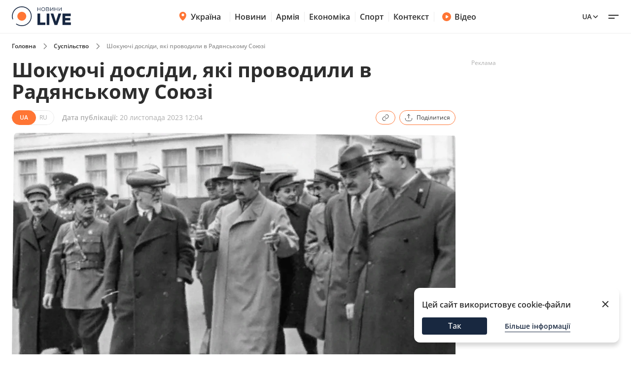

--- FILE ---
content_type: text/html; charset=utf-8
request_url: https://society.novyny.live/shokuiuchi-doslidi-iaki-provodili-v-radianskomu-soiuzi-133059.html
body_size: 22565
content:
<!DOCTYPE html>

<html lang="uk">

<head>
    
    <title>Шокуючі досліди в СРСР — перелік | Новини.live</title>
    <meta http-equiv="Content-Type" content="text/html; charset=UTF-8">

    <meta http-equiv="X-UA-Compatible" content="IE=edge">
    <meta name="viewport" content="width=device-width, initial-scale=1.0">
    
        <meta name="facebook-domain-verification"
              content="4tehi2c1a5ubpychhqyrpv1vjryiy9">
        <meta name="format-detection" content="telephone=no">
    
    
 <meta name="robots" content="max-snippet:-1, max-video-preview:-1, max-image-preview:large" />


    
    <meta name="description" content="Стали відомі факти про СРСР, які можуть стати для вас шоком">


    

    <link rel="alternate" type="application/rss+xml" title="Novyny.LIVE - останні новини України (RSS)" href="https://novyny.live/rss/feed_ua.rss">
    <link rel="alternate" type="application/rss+xml" title="Novyny.LIVE - последние новости Украины (RSS)" href="https://novyny.live/rss/feed_ru.rss">
    <link rel="alternate" type="application/rss+xml" title="Novyny.LIVE - Ukrainian and world news online (RSS)" href="https://novyny.live/rss/feed_en.rss">

    
    
    
    
    
    
    
    
    <link rel="canonical" href="https://society.novyny.live/shokuiuchi-doslidi-iaki-provodili-v-radianskomu-soiuzi-133059.html"/>
    
    
        
        <link rel="alternate" hreflang="uk" href="https://society.novyny.live/shokuiuchi-doslidi-iaki-provodili-v-radianskomu-soiuzi-133059.html">
    
    
        
        
    
        
        
    
        
        
            
            <link rel="alternate" hreflang="ru" href="https://society.novyny.live/ru/shokuiuchi-doslidi-iaki-provodili-v-radianskomu-soiuzi-133059.html">
        
    


    
    
        <link rel="preload" as="image" fetchpriority="high" href="https://novyny.live/cdn-cgi/imagedelivery/4_JwVYxosZqzJ7gIDJgTLA/7c82a49e-b757-49fb-6ba7-c2d546545000/16x9">
    



  
  
  <style type="text/css">@font-face {font-family:Open Sans;font-style:normal;font-weight:300 800;src:url(/cf-fonts/v/open-sans/5.0.20/cyrillic-ext/wght/normal.woff2);unicode-range:U+0460-052F,U+1C80-1C88,U+20B4,U+2DE0-2DFF,U+A640-A69F,U+FE2E-FE2F;font-display:swap;}@font-face {font-family:Open Sans;font-style:normal;font-weight:300 800;src:url(/cf-fonts/v/open-sans/5.0.20/hebrew/wght/normal.woff2);unicode-range:U+0590-05FF,U+200C-2010,U+20AA,U+25CC,U+FB1D-FB4F;font-display:swap;}@font-face {font-family:Open Sans;font-style:normal;font-weight:300 800;src:url(/cf-fonts/v/open-sans/5.0.20/vietnamese/wght/normal.woff2);unicode-range:U+0102-0103,U+0110-0111,U+0128-0129,U+0168-0169,U+01A0-01A1,U+01AF-01B0,U+0300-0301,U+0303-0304,U+0308-0309,U+0323,U+0329,U+1EA0-1EF9,U+20AB;font-display:swap;}@font-face {font-family:Open Sans;font-style:normal;font-weight:300 800;src:url(/cf-fonts/v/open-sans/5.0.20/greek-ext/wght/normal.woff2);unicode-range:U+1F00-1FFF;font-display:swap;}@font-face {font-family:Open Sans;font-style:normal;font-weight:300 800;src:url(/cf-fonts/v/open-sans/5.0.20/cyrillic/wght/normal.woff2);unicode-range:U+0301,U+0400-045F,U+0490-0491,U+04B0-04B1,U+2116;font-display:swap;}@font-face {font-family:Open Sans;font-style:normal;font-weight:300 800;src:url(/cf-fonts/v/open-sans/5.0.20/latin-ext/wght/normal.woff2);unicode-range:U+0100-02AF,U+0304,U+0308,U+0329,U+1E00-1E9F,U+1EF2-1EFF,U+2020,U+20A0-20AB,U+20AD-20CF,U+2113,U+2C60-2C7F,U+A720-A7FF;font-display:swap;}@font-face {font-family:Open Sans;font-style:normal;font-weight:300 800;src:url(/cf-fonts/v/open-sans/5.0.20/latin/wght/normal.woff2);unicode-range:U+0000-00FF,U+0131,U+0152-0153,U+02BB-02BC,U+02C6,U+02DA,U+02DC,U+0304,U+0308,U+0329,U+2000-206F,U+2074,U+20AC,U+2122,U+2191,U+2193,U+2212,U+2215,U+FEFF,U+FFFD;font-display:swap;}@font-face {font-family:Open Sans;font-style:normal;font-weight:300 800;src:url(/cf-fonts/v/open-sans/5.0.20/greek/wght/normal.woff2);unicode-range:U+0370-03FF;font-display:swap;}@font-face {font-family:Open Sans;font-style:italic;font-weight:300 800;src:url(/cf-fonts/v/open-sans/5.0.20/vietnamese/wght/italic.woff2);unicode-range:U+0102-0103,U+0110-0111,U+0128-0129,U+0168-0169,U+01A0-01A1,U+01AF-01B0,U+0300-0301,U+0303-0304,U+0308-0309,U+0323,U+0329,U+1EA0-1EF9,U+20AB;font-display:swap;}@font-face {font-family:Open Sans;font-style:italic;font-weight:300 800;src:url(/cf-fonts/v/open-sans/5.0.20/latin/wght/italic.woff2);unicode-range:U+0000-00FF,U+0131,U+0152-0153,U+02BB-02BC,U+02C6,U+02DA,U+02DC,U+0304,U+0308,U+0329,U+2000-206F,U+2074,U+20AC,U+2122,U+2191,U+2193,U+2212,U+2215,U+FEFF,U+FFFD;font-display:swap;}@font-face {font-family:Open Sans;font-style:italic;font-weight:300 800;src:url(/cf-fonts/v/open-sans/5.0.20/hebrew/wght/italic.woff2);unicode-range:U+0590-05FF,U+200C-2010,U+20AA,U+25CC,U+FB1D-FB4F;font-display:swap;}@font-face {font-family:Open Sans;font-style:italic;font-weight:300 800;src:url(/cf-fonts/v/open-sans/5.0.20/greek-ext/wght/italic.woff2);unicode-range:U+1F00-1FFF;font-display:swap;}@font-face {font-family:Open Sans;font-style:italic;font-weight:300 800;src:url(/cf-fonts/v/open-sans/5.0.20/cyrillic-ext/wght/italic.woff2);unicode-range:U+0460-052F,U+1C80-1C88,U+20B4,U+2DE0-2DFF,U+A640-A69F,U+FE2E-FE2F;font-display:swap;}@font-face {font-family:Open Sans;font-style:italic;font-weight:300 800;src:url(/cf-fonts/v/open-sans/5.0.20/latin-ext/wght/italic.woff2);unicode-range:U+0100-02AF,U+0304,U+0308,U+0329,U+1E00-1E9F,U+1EF2-1EFF,U+2020,U+20A0-20AB,U+20AD-20CF,U+2113,U+2C60-2C7F,U+A720-A7FF;font-display:swap;}@font-face {font-family:Open Sans;font-style:italic;font-weight:300 800;src:url(/cf-fonts/v/open-sans/5.0.20/greek/wght/italic.woff2);unicode-range:U+0370-03FF;font-display:swap;}@font-face {font-family:Open Sans;font-style:italic;font-weight:300 800;src:url(/cf-fonts/v/open-sans/5.0.20/cyrillic/wght/italic.woff2);unicode-range:U+0301,U+0400-045F,U+0490-0491,U+04B0-04B1,U+2116;font-display:swap;}</style>

    

    <link rel="dns-prefetch" href="https://www.googletagmanager.com">
    <link rel="dns-prefetch" href="https://tt.onthe.io">
    <link rel="shortcut icon"
          href="/static/news/img/favicons/favicon.ico"
          type="image/x-icon">
    <link rel="icon" type="image/png"
          href="/static/news/img/favicons/favicon-48%D1%8548.png">
    <meta name="msapplication-config"
          content="/static/news/img/favicons/browserconfig.xml">
    <meta name="msapplication-square150x150logo"
          content="/static/news/img/favicons/mstile-150x150.png">
    
    
    
    
    <meta property="og:image" content="https://novyny.live/cdn-cgi/imagedelivery/4_JwVYxosZqzJ7gIDJgTLA/7c82a49e-b757-49fb-6ba7-c2d546545000/16x9">
    <meta name="twitter:image" content="https://novyny.live/cdn-cgi/imagedelivery/4_JwVYxosZqzJ7gIDJgTLA/7c82a49e-b757-49fb-6ba7-c2d546545000/16x9">

    <link rel="amphtml" href="https://society.novyny.live/shokuiuchi-doslidi-iaki-provodili-v-radianskomu-soiuzi-133059.html/amp">

    
        <meta property="og:url" content="https://society.novyny.live/shokuiuchi-doslidi-iaki-provodili-v-radianskomu-soiuzi-133059.html"/>
        <meta name="twitter:url" content="https://society.novyny.live/shokuiuchi-doslidi-iaki-provodili-v-radianskomu-soiuzi-133059.html">

        <meta property="og:title" content="Шокуючі досліди в СРСР — перелік"/>

        <meta property="fb:app_id" content="283525273557042"/>

        <meta property="og:description" content="Стали відомі факти про СРСР, які можуть стати для вас шоком"/>
        <meta name="twitter:description" content="Стали відомі факти про СРСР, які можуть стати для вас шоком"/>

        <meta property="og:type" content="article">

        <meta property="og:image" content="https://novyny.live/cdn-cgi/imagedelivery/4_JwVYxosZqzJ7gIDJgTLA/7c82a49e-b757-49fb-6ba7-c2d546545000/16x9"/>
        <meta name="twitter:image" content="https://novyny.live/cdn-cgi/imagedelivery/4_JwVYxosZqzJ7gIDJgTLA/7c82a49e-b757-49fb-6ba7-c2d546545000/16x9"/>

        <meta property="og:site_name" content="Novyny.LIVE"/>

        <meta property="og:locale" content="uk"/>

        <meta property="article:published_time"
              content="2023-11-20 12:04:17"/>
        <meta property="article:modified_time"
              content="2023-11-20 12:04:17"/>

        <meta property="og:image:width" content="1200"/>
        <meta property="og:image:height" content="630"/>

        <meta name="twitter:card" content="summary_large_image"/>

        


<script type="application/ld+json">
{
  "@context": "https://schema.org",
  "@graph": [
    {
      "@type": "NewsMediaOrganization",
      "@id": "https://novyny.live/#organization",
      "name": "Novyny.LIVE",
      "alternateName": "Новини Live",
      "url": "https://novyny.live/",
      "logo": {
        "@type": "ImageObject",
        "url": "https://novyny.live/static/news/img/base/logo.svg"
      },
      "sameAs": [
        "https://www.facebook.com/novyny.live",
        "https://www.instagram.com/novyny.live/",
        "https://t.me/novynylive",
        "https://news.google.com/publications/CAAqBwgKMPCWpgsw2KG-Aw",
        "https://www.youtube.com/channel/UC7Rwwb_LNJMhixpuVmjCEeA"
      ],
      "publishingPrinciples": "https://drive.google.com/file/d/1dRUAZsQmJ3qx9hqomucUkrM8xBNHAPDx/view?usp=sharing",
      "ownershipFundingInfo": "https://novyny.live/structure",
      "masthead": "https://novyny.live/contacts"

      
      
    },
    {
      "@type": "WebSite",
      "@id": "https://novyny.live/#website",
      "url": "https://novyny.live/",
      "name": "Novyny.LIVE",
      "publisher": {"@id": "https://novyny.live/#organization"}
    },
    {
      "@type": "WebPage",
      "@id": "https://society.novyny.live/shokuiuchi-doslidi-iaki-provodili-v-radianskomu-soiuzi-133059.html#webpage",
      "url": "https://society.novyny.live/shokuiuchi-doslidi-iaki-provodili-v-radianskomu-soiuzi-133059.html",
      "isPartOf": {"@id": "https://novyny.live/#website"},
      "breadcrumb": {
        "@type": "BreadcrumbList",
        "itemListElement": [
          {
            "@type": "ListItem",
            "position": 1,
            "name": "Головна",
            "item": "https://novyny.live/"
          },
          {
            "@type": "ListItem",
            "position": 2,
            "name": "Суспільство",
            "item": "https://society.novyny.live/"
          },
          {
            "@type": "ListItem",
            "position": 3,
            "name": "Шокуючі досліди, які проводили в Радянському Союзі"
          }
        ]
      }
    },
    {
      "@type": "NewsArticle",
      "@id": "https://society.novyny.live/shokuiuchi-doslidi-iaki-provodili-v-radianskomu-soiuzi-133059.html#article",
      "mainEntityOfPage": {"@id": "https://society.novyny.live/shokuiuchi-doslidi-iaki-provodili-v-radianskomu-soiuzi-133059.html#webpage"},
      "headline": "Шокуючі досліди, які проводили в Радянському Союзі",
      "description": "Стали відомі факти про СРСР, які можуть стати для вас шоком",
      "datePublished": "2023-11-20T12:04:17+02:00",
      "dateModified": "2023-11-20T12:04:17+02:00",
      "image": ["https://novyny.live/cdn-cgi/imagedelivery/4_JwVYxosZqzJ7gIDJgTLA/7c82a49e-b757-49fb-6ba7-c2d546545000/1x1", "https://novyny.live/cdn-cgi/imagedelivery/4_JwVYxosZqzJ7gIDJgTLA/7c82a49e-b757-49fb-6ba7-c2d546545000/4x3", "https://novyny.live/cdn-cgi/imagedelivery/4_JwVYxosZqzJ7gIDJgTLA/7c82a49e-b757-49fb-6ba7-c2d546545000/16x9"],
      "author": [{
        "@type": "Person",
        "@id": "https://novyny.live/author/yevgeniya-bryuhovecka#person",
        "name": "Євгенія Брюховецька",
        "url": "https://novyny.live/author/yevgeniya-bryuhovecka",
        "jobTitle": "редактор"
      }],
      "articleSection": "Суспільство",
      "keywords": ["наука", "СРСР", "дослідження", "Радянський Союз"],
      "isAccessibleForFree": true,
      "publisher": {"@id": "https://novyny.live/#organization"}
    }
  ]
}
</script>



    

    
        <link href="/static/frontend/novyny-live-layout/dist/newMain.e701b552fa68704d1193.css" rel="stylesheet" />
    
    


    <script async src="https://cdn.onthe.io/io.js/K1DotwZ7Dgnh"></script>
    <script>
        window._io_config = window._io_config || {};
        window._io_config["0.2.0"] = window._io_config["0.2.0"] || [];
        window._io_config["0.2.0"].push({
            page_url: location.href,
            page_url_canonical: "https://society.novyny.live/shokuiuchi-doslidi-iaki-provodili-v-radianskomu-soiuzi-133059.html",
            page_title: "Шокуючі досліди в СРСР — перелік",
            page_type: "article",
            page_language: "uk",
            language_type: "uk",
            article_publication_date: "2023-11-20 12:04:17",
            article_authors:["Євгенія Брюховецька"],
        article_categories: ["Суспільство"]
        })
        ;
    </script>

    <script id="onthe_script" async src="https://cdn.onthe.io/io.js/K1DotwZ7Dgnh"></script>
    <script>
        window.postsOntheData = window.postsOntheData || {};
        window.postsOntheData["133059"] = {
            page_url: location.href,
            page_url_canonical: "https://society.novyny.live/shokuiuchi-doslidi-iaki-provodili-v-radianskomu-soiuzi-133059.html",
            page_title: "Шокуючі досліди в СРСР — перелік",
            page_type: "article",
            page_language: "uk",
            language_type: "uk",
            article_publication_date: "2023-11-20 12:04:17",
            article_authors:["Євгенія Брюховецька"],
            article_categories: ["Суспільство"]
        };

        window._io_config = window._io_config || {};
        window._io_config["0.2.0"] = window._io_config["0.2.0"] || [];
        window._io_config["0.2.0"].push(window.postsOntheData["133059"]);
    </script>

  
    
    <link href="/static/frontend/novyny-live-layout/dist/src_styles-new_pages_article_scss.d86887d65a5ef8422c87.css" rel="stylesheet" />


    


    <!-- Google Tag Manager -->
    <script>(function(w,d,s,l,i){w[l]=w[l]||[];w[l].push({'gtm.start':
    new Date().getTime(),event:'gtm.js'});var f=d.getElementsByTagName(s)[0],
    j=d.createElement(s),dl=l!='dataLayer'?'&l='+l:'';j.async=true;j.src=
    'https://www.googletagmanager.com/gtm.js?id='+i+dl;f.parentNode.insertBefore(j,f);
    })(window,document,'script','dataLayer','GTM-WFH5276');</script>
    <!-- End Google Tag Manager -->

    <style>
        a {
            text-decoration: none;
        }

        
    </style>
    
    
        <link href="/static/frontend/novyny-live-layout/dist/newMain.e701b552fa68704d1193.css" rel="stylesheet" />
    
    

    
    

</head>

<body>

<script>
  window.locale = "uk";
</script>
<!-- Google Tag Manager (noscript) -->
<noscript><iframe src="https://www.googletagmanager.com/ns.html?id=GTM-WFH5276"
height="0" width="0" style="display:none;visibility:hidden"></iframe></noscript>
<!-- End Google Tag Manager (noscript) -->





<header class="header-wrapper">
  <div class="header">
    <div class="container">
      <a class="header__logo" href="https://novyny.live/">
        <img src="/static/news/img/base/logo.svg"
             width="120"
             height="40"
             alt="Novyny live" />
      </a>
      <div class="header__center">
        <nav class="nav">
          
          
            
              <div class="nav__item nav__item-submenu">
                <a class="hover-dark-text" href="https://ukrayina.novyny.live/">
                  <svg width="24"
                       height="24"
                       viewBox="0 0 24 24"
                       fill="none"
                       xmlns="http://www.w3.org/2000/svg">
                    <path d="M4.7998 9.92285C4.7998 14.7747 9.04428 18.7869 10.923 20.3252C11.1919 20.5454 11.3279 20.6568 11.5285 20.7132C11.6847 20.7572 11.9146 20.7572 12.0708 20.7132C12.2718 20.6567 12.4069 20.5463 12.6768 20.3254C14.5555 18.7871 18.7997 14.7751 18.7997 9.9233C18.7997 8.08718 18.0623 6.32605 16.7495 5.02772C15.4368 3.72939 13.6564 3 11.7999 3C9.94337 3 8.16281 3.7295 6.85006 5.02783C5.5373 6.32616 4.7998 8.08674 4.7998 9.92285Z" fill="#FF7534" />
                    <path d="M9.79981 9C9.79981 10.1046 10.6952 11 11.7998 11C12.9044 11 13.7998 10.1046 13.7998 9C13.7998 7.89543 12.9044 7 11.7998 7C10.6952 7 9.79981 7.89543 9.79981 9Z" fill="#FF7534" />
                    <path d="M9.2998 9.29961C9.2998 10.7908 10.5086 11.9996 11.9998 11.9996C13.491 11.9996 14.6998 10.7908 14.6998 9.29961C14.6998 7.80844 13.491 6.59961 11.9998 6.59961C10.5086 6.59961 9.2998 7.80844 9.2998 9.29961Z" fill="white" />
                  </svg>
                  Україна
                </a>
                <nav class="nav__submenu">
                  
                  
                    <a href="https://kyiv.novyny.live/" class="nav__submenu_itm">Київ</a>
                  
                    <a href="https://lviv.novyny.live/" class="nav__submenu_itm">Львів</a>
                  
                    <a href="https://harkiv.novyny.live/" class="nav__submenu_itm">Харків</a>
                  
                    <a href="https://odesa.novyny.live/" class="nav__submenu_itm">Одеса</a>
                  
                </nav>
              </div>
            
          
            
              <a class="nav__item hover-dark-text" href="/news/">Новини</a>
            
          
            
              <a class="nav__item hover-dark-text" href="https://armiya.novyny.live/">Армія</a>
            
          
            
              <a class="nav__item hover-dark-text" href="https://novyny.live/ekonomi">Економіка</a>
            
          
            
              <a class="nav__item hover-dark-text" href="https://sport.novyny.live/">Спорт</a>
            
          
            
              <a class="nav__item hover-dark-text" href="https://novyny.live/context/">Контекст</a>
            
          
        </nav>
        
        
          <a class="video-btn hidden-md hover-dark-text"
            href="https://videos.novyny.live/">
            <svg width="20"
                height="20"
                viewBox="0 0 20 20"
                fill="none"
                xmlns="http://www.w3.org/2000/svg">
              <path fill-rule="evenodd" clip-rule="evenodd" d="M1.04199 10.0003C1.04199 5.05277 5.05277 1.04199 10.0003 1.04199C14.9479 1.04199 18.9587 5.05277 18.9587 10.0003C18.9587 14.9479 14.9479 18.9587 10.0003 18.9587C5.05277 18.9587 1.04199 14.9479 1.04199 10.0003ZM11.8701 8.30433C12.7699 8.86672 13.2198 9.14792 13.3741 9.50794C13.5089 9.82237 13.5089 10.1783 13.3741 10.4927C13.2198 10.8527 12.7699 11.1339 11.8701 11.6963L10.977 12.2545C9.97827 12.8787 9.47891 13.1908 9.06683 13.1577C8.70762 13.1288 8.37836 12.9463 8.16349 12.657C7.91699 12.3251 7.91699 11.7362 7.91699 10.5585V9.44215C7.91699 8.26442 7.91699 7.67555 8.16349 7.34366C8.37836 7.05436 8.70762 6.87187 9.06683 6.84299C9.47891 6.80986 9.97827 7.12196 10.977 7.74616L11.8701 8.30433Z" fill="#FF7534" />
            </svg>
            Відео
          </a>
        
      </div>
      <div class="header__right">
        
        <a class="header__supportBtn" href="https://ffu.foundation/activities/medical-help" target="_blank">
          <img src="/static/news/img/base/heart-icon.png"
               width="20"
               height="20"
               alt="Іконка - підтримати ЗСУ" />
          Підтримати ЗСУ
        </a>
        <div class="languages-list">
          
          <button class="languages-list__btn hover-dark-text">
            
              Ua
            
            <svg width="16"
                 height="16"
                 viewBox="0 0 16 16"
                 fill="none"
                 xmlns="http://www.w3.org/2000/svg">
              <path d="M4 6L8 10L12 6" stroke="#2D2D2D" stroke-width="1.5" stroke-linecap="round" stroke-linejoin="round" />
            </svg>
          </button>
          <div class="languages-list__dropdown hidden">
            
    

    
    
    
    
        
        <a class="languages-list__dropdown_itm"
            href="https://novyny.live/en">
            
            en
            
        </a>
        
    
    
    
        
        <a class="languages-list__dropdown_itm"
            href="https://society.novyny.live/ru/shokuiuchi-doslidi-iaki-provodili-v-radianskomu-soiuzi-133059.html">
            
            ru
            
        </a>
        
    
    

          </div>
        </div>
        <button class="hamburger-menu">
          <span class="hamburger-menu__item"></span>
          <span class="hamburger-menu__item"></span>
        </button>
      </div>
    </div>
  </div>
  <div class="header-mobile-subnav">
    <div class="header-mobile-subnav__container">
      
      <div class="container ">
        
          
            <div class="header-categories__mainItem-title nav__item-submenu header-mobile-subnav__item">
              <a href="https://ukrayina.novyny.live/" class="hover-dark-text">
                <svg width="20"
                     height="20"
                     viewBox="0 0 20 20"
                     fill="none"
                     xmlns="http://www.w3.org/2000/svg">
                  <path d="M4 8.26904C4 12.3122 7.53706 15.6558 9.10266 16.9377C9.32672 17.1211 9.44009 17.214 9.60726 17.261C9.73742 17.2977 9.929 17.2977 10.0592 17.261C10.2266 17.2139 10.3392 17.122 10.5641 16.9378C12.1297 15.6559 15.6666 12.3126 15.6666 8.26941C15.6666 6.73932 15.0521 5.27171 13.9581 4.18977C12.8641 3.10783 11.3805 2.5 9.8334 2.5C8.28631 2.5 6.80251 3.10792 5.70854 4.18986C4.61458 5.2718 4 6.73895 4 8.26904Z" fill="#FF7534" />
                  <path d="M8.16667 7.5C8.16667 8.42048 8.91286 9.16667 9.83333 9.16667C10.7538 9.16667 11.5 8.42048 11.5 7.5C11.5 6.57953 10.7538 5.83333 9.83333 5.83333C8.91286 5.83333 8.16667 6.57953 8.16667 7.5Z" fill="#FF7534" />
                  <path d="M7.75 7.75C7.75 8.99264 8.75736 10 10 10C11.2426 10 12.25 8.99264 12.25 7.75C12.25 6.50736 11.2426 5.5 10 5.5C8.75736 5.5 7.75 6.50736 7.75 7.75Z" fill="white" />
                </svg>
                Україна
              </a>
              <nav class="nav__submenu">
                
                
                  <a href="https://kyiv.novyny.live/" class="nav__submenu_itm">Київ</a>
                
                  <a href="https://lviv.novyny.live/" class="nav__submenu_itm">Львів</a>
                
                  <a href="https://harkiv.novyny.live/" class="nav__submenu_itm">Харків</a>
                
                  <a href="https://odesa.novyny.live/" class="nav__submenu_itm">Одеса</a>
                
              </nav>
            </div>
          
        
          
            <a class="header-categories__mainItem-title header-mobile-subnav__item hover-dark-text"
               href="/news/">Новини</a>
          
        
          
            <a class="header-categories__mainItem-title header-mobile-subnav__item hover-dark-text"
               href="https://armiya.novyny.live/">Армія</a>
          
        
          
            <a class="header-categories__mainItem-title header-mobile-subnav__item hover-dark-text"
               href="https://novyny.live/ekonomi">Економіка</a>
          
        
          
            <a class="header-categories__mainItem-title header-mobile-subnav__item hover-dark-text"
               href="https://sport.novyny.live/">Спорт</a>
          
        
          
            <a class="header-categories__mainItem-title header-mobile-subnav__item hover-dark-text"
               href="https://novyny.live/context/">Контекст</a>
          
        
        <a class="header-categories__mainItem-title header-mobile-subnav__item hover-dark-text"
           href="https://videos.novyny.live/">
      <svg width="16"
           height="16"
           viewBox="0 0 20 20"
           fill="none"
           xmlns="http://www.w3.org/2000/svg">
        <path fill-rule="evenodd" clip-rule="evenodd" d="M1.04199 10.0003C1.04199 5.05277 5.05277 1.04199 10.0003 1.04199C14.9479 1.04199 18.9587 5.05277 18.9587 10.0003C18.9587 14.9479 14.9479 18.9587 10.0003 18.9587C5.05277 18.9587 1.04199 14.9479 1.04199 10.0003ZM11.8701 8.30433C12.7699 8.86672 13.2198 9.14792 13.3741 9.50794C13.5089 9.82237 13.5089 10.1783 13.3741 10.4927C13.2198 10.8527 12.7699 11.1339 11.8701 11.6963L10.977 12.2545C9.97827 12.8787 9.47891 13.1908 9.06683 13.1577C8.70762 13.1288 8.37836 12.9463 8.16349 12.657C7.91699 12.3251 7.91699 11.7362 7.91699 10.5585V9.44215C7.91699 8.26442 7.91699 7.67555 8.16349 7.34366C8.37836 7.05436 8.70762 6.87187 9.06683 6.84299C9.47891 6.80986 9.97827 7.12196 10.977 7.74616L11.8701 8.30433Z" fill="#FF7534" />
      </svg>
          Відео
        </a>
      </div>
    </div>
  </div>
</header>

<div class="header-popup">
  <div class="container">
    <form action="/search/"
          method="get"
          class="search-page-form search ">

      <input type="hidden" name="category" >
      <input type="search"
             class="search__input"
             autocomplete="off"
             placeholder="Пошук"
             name="search"
             >
        <svg width="25" height="24" viewBox="0 0 25 24" fill="none" xmlns="http://www.w3.org/2000/svg" class="date-icon-mob category-btn">
          <path d="M8.5 4H7.7002C6.58009 4 6.01962 4 5.5918 4.21799C5.21547 4.40973 4.90973 4.71547 4.71799 5.0918C4.5 5.51962 4.5 6.08009 4.5 7.2002V8M8.5 4H16.5M8.5 4V2M16.5 4H17.3002C18.4203 4 18.9796 4 19.4074 4.21799C19.7837 4.40973 20.0905 4.71547 20.2822 5.0918C20.5 5.5192 20.5 6.07899 20.5 7.19691V8M16.5 4V2M4.5 8V16.8002C4.5 17.9203 4.5 18.4801 4.71799 18.9079C4.90973 19.2842 5.21547 19.5905 5.5918 19.7822C6.0192 20 6.57899 20 7.69691 20H17.3031C18.421 20 18.98 20 19.4074 19.7822C19.7837 19.5905 20.0905 19.2842 20.2822 18.9079C20.5 18.4805 20.5 17.9215 20.5 16.8036V8M4.5 8H20.5M16.5 16H16.502L16.502 16.002L16.5 16.002V16ZM12.5 16H12.502L12.502 16.002L12.5 16.002V16ZM8.5 16H8.502L8.50195 16.002L8.5 16.002V16ZM16.502 12V12.002L16.5 12.002V12H16.502ZM12.5 12H12.502L12.502 12.002L12.5 12.002V12ZM8.5 12H8.502L8.50195 12.002L8.5 12.002V12Z" stroke="#2D2D2D" stroke-width="1.5" stroke-linecap="round" stroke-linejoin="round"/>
        </svg>          

      <div class="dropdown-content dropdown-content-categories">
        
        <span class="dropdown__item" data-value="78541">Компанії</span><span class="dropdown__item" data-value="78532">Психологія</span><span class="dropdown__item" data-value="78514">Інвестиції</span><span class="dropdown__item" data-value="78483">Штаб</span><span class="dropdown__item" data-value="78515">Ринок праці</span><span class="dropdown__item" data-value="78533">Travel</span><span class="dropdown__item" data-value="78537">Ринок нерухомості</span><span class="dropdown__item" data-value="78531">Fashion</span><span class="dropdown__item" data-value="78536">Мандри</span><span class="dropdown__item" data-value="78530">Дім та город</span><span class="dropdown__item" data-value="78457">Погода</span><span class="dropdown__item" data-value="78542">Олімпіада</span><span class="dropdown__item" data-value="78465">Life</span><span class="dropdown__item" data-value="78538">Мода та краса</span><span class="dropdown__item" data-value="78489">Смак</span><span class="dropdown__item" data-value="78518">Туризм</span><span class="dropdown__item" data-value="78522">Рецепти</span><span class="dropdown__item" data-value="78506">Дім</span><span class="dropdown__item" data-value="78501">Військова економіка</span><span class="dropdown__item" data-value="78540">Транспорт</span><span class="dropdown__item" data-value="78504">Метео</span><span class="dropdown__item" data-value="78468">Авто</span><span class="dropdown__item" data-value="78535">Кіно та серіали</span><span class="dropdown__item" data-value="78513">Мода</span><span class="dropdown__item" data-value="78521">Психологія 2025</span><span class="dropdown__item" data-value="15">Шоу-бізнес 1</span><span class="dropdown__item" data-value="78516">Медцентр</span><span class="dropdown__item" data-value="43">Промо</span><span class="dropdown__item" data-value="78517">Нерухомість</span><span class="dropdown__item" data-value="78534">Гороскоп</span><span class="dropdown__item" data-value="78455">Ексклюзив</span><span class="dropdown__item" data-value="78467">Валюта</span><span class="dropdown__item" data-value="78524">Євробачення</span><span class="dropdown__item" data-value="78484">Військо</span><span class="dropdown__item" data-value="78523">Хроніки</span><span class="dropdown__item" data-value="78451">Війна</span><span class="dropdown__item" data-value="78512">Зірки</span><span class="dropdown__item" data-value="78445">Актуально</span><span class="dropdown__item" data-value="78525">Індустрії</span><span class="dropdown__item" data-value="78503">Шоу та зірки</span><span class="dropdown__item" data-value="78505">ТЦК</span><span class="dropdown__item" data-value="11">Світ</span><span class="dropdown__item" data-value="78477">Військовий</span><span class="dropdown__item" data-value="78449">Лайфхаки</span><span class="dropdown__item" data-value="78475">Сьогодні</span><span class="dropdown__item" data-value="42">Війна 2024</span><span class="dropdown__item" data-value="78450">Гроші</span><span class="dropdown__item" data-value="78458">Наука</span><span class="dropdown__item" data-value="78494">Світло</span><span class="dropdown__item" data-value="78447">Їжа</span><span class="dropdown__item" data-value="78456">Мобілізація</span><span class="dropdown__item" data-value="78487">Wow</span><span class="dropdown__item" data-value="78482">ЗСУ</span><span class="dropdown__item" data-value="78488">Фінансист</span><span class="dropdown__item" data-value="78464">Тварини</span><span class="dropdown__item" data-value="78499">Сад</span><span class="dropdown__item" data-value="78478">Super</span><span class="dropdown__item" data-value="78496">Курс</span><span class="dropdown__item" data-value="4">Суспільство</span><span class="dropdown__item" data-value="6">Події</span><span class="dropdown__item" data-value="78497">Комбат</span><span class="dropdown__item" data-value="78502">Демобілізація</span><span class="dropdown__item" data-value="78490">Smart</span><span class="dropdown__item" data-value="2">Економіка 2024</span><span class="dropdown__item" data-value="78479">Бокс</span><span class="dropdown__item" data-value="78507">Психологія1</span><span class="dropdown__item" data-value="78509">Здоров&#x27;я</span><span class="dropdown__item" data-value="78500">Свята1</span><span class="dropdown__item" data-value="78520">Євробачення1</span><span class="dropdown__item" data-value="10">Україна Архів</span><span class="dropdown__item" data-value="78461">Шоу-бізнес --</span><span class="dropdown__item" data-value="78492">ТЦК та СП</span><span class="dropdown__item" data-value="78493">Резерв</span><span class="dropdown__item" data-value="78495">Ого</span><span class="dropdown__item" data-value="78480">Економіст</span><span class="dropdown__item" data-value="1">Політика</span><span class="dropdown__item" data-value="78498">кухня</span><span class="dropdown__item" data-value="7">Лайфстайл</span><span class="dropdown__item" data-value="78508">Свята</span><span class="dropdown__item" data-value="78472">Фінанси</span><span class="dropdown__item" data-value="41">Львів</span><span class="dropdown__item" data-value="78511">Економіка</span><span class="dropdown__item" data-value="78463">Україна</span><span class="dropdown__item" data-value="9">Здоров&#x27;я +</span><span class="dropdown__item" data-value="8">Техно</span><span class="dropdown__item" data-value="78466">Новини дня</span><span class="dropdown__item" data-value="78462">Рецепти Архів</span><span class="dropdown__item" data-value="39">Спорт</span><span class="dropdown__item" data-value="78526">Шоу-бізнес</span><span class="dropdown__item" data-value="78470">Армія</span><span class="dropdown__item" data-value="32">IT</span><span class="dropdown__item" data-value="78519">Кіно</span><span class="dropdown__item" data-value="78510">Технології</span><span class="dropdown__item" data-value="78481">Дім 2024</span>
      </div>

      <button type="submit"
              class="search__submit-btn"
              id="search-btn"
              title="Search Button">
        <span>Пошук</span>
        <svg class="search__search-icon" width="20" height="20" viewBox="0 0 24 24" fill="none" xmlns="http://www.w3.org/2000/svg">
          <path d="M15 15L21 21M10 17C6.13401 17 3 13.866 3 10C3 6.13401 6.13401 3 10 3C13.866 3 17 6.13401 17 10C17 13.866 13.866 17 10 17Z" stroke="white" stroke-width="2" stroke-linecap="round" stroke-linejoin="round"/>
        </svg>          
      </button>
    </form>
    
      
<div class="popular-searches header-popup__searches">
  <p class="popular-searches__title">Популярні запити</p>
  
  
    <div class="popular-searches__items">
      
        
          <a class="popular-searches__items-itm hover-dark-text"
             href="/search/?search=Енергокриза Україна">Енергокриза Україна</a>
        
      
        
          <a class="popular-searches__items-itm hover-dark-text"
             href="/search/?search=Вступ до ЄС">Вступ до ЄС</a>
        
      
    </div>
  
    <div class="popular-searches__items">
      
        
          <a class="popular-searches__items-itm hover-dark-text"
             href="/search/?search=Ціни на газ">Ціни на газ</a>
        
      
        
          <a class="popular-searches__items-itm hover-dark-text"
             href="/search/?search=Курс гривні">Курс гривні</a>
        
      
    </div>
  
    <div class="popular-searches__items">
      
        
          <a class="popular-searches__items-itm hover-dark-text"
             href="/search/?search=Військова допомога">Військова допомога</a>
        
      
        
          <a class="popular-searches__items-itm hover-dark-text"
             href="/search/?search=Ситуація на фронті">Ситуація на фронті</a>
        
      
    </div>
  
    <div class="popular-searches__items">
      
        
          <a class="popular-searches__items-itm hover-dark-text"
             href="/search/?search=Реконструкція міст">Реконструкція міст</a>
        
      
        
          <a class="popular-searches__items-itm hover-dark-text"
             href="/search/?search=Відключення світла">Відключення світла</a>
        
      
    </div>
  
</div>

    
    <div class="header-categories">
      
      
      
      
        <div class="header-categories__item">
          <div class="header-categories__mainItem">
            <a href="https://auto.novyny.live/"
               class="header-categories__mainItem-title hover-dark-text">Авто</a>
            
          </div>
          
        </div>
      
        <div class="header-categories__item">
          <div class="header-categories__mainItem">
            <a href="https://topical.novyny.live/"
               class="header-categories__mainItem-title hover-dark-text">Актуально</a>
            
          </div>
          
        </div>
      
        <div class="header-categories__item">
          <div class="header-categories__mainItem">
            <a href="https://armiya.novyny.live/"
               class="header-categories__mainItem-title hover-dark-text">Армія</a>
            
          </div>
          
        </div>
      
        <div class="header-categories__item">
          <div class="header-categories__mainItem">
            <a href="https://novyny.live/vijskova-ekonomika"
               class="header-categories__mainItem-title hover-dark-text">Військова економіка</a>
            
          </div>
          
        </div>
      
        <div class="header-categories__item">
          <div class="header-categories__mainItem">
            <a href="https://novyny.live/goroskop"
               class="header-categories__mainItem-title hover-dark-text">Гороскоп</a>
            
          </div>
          
        </div>
      
        <div class="header-categories__item">
          <div class="header-categories__mainItem">
            <a href="https://novyny.live/dim-ta-gorod"
               class="header-categories__mainItem-title hover-dark-text">Дім та город</a>
            
          </div>
          
        </div>
      
        <div class="header-categories__item">
          <div class="header-categories__mainItem">
            <a href="https://novyny.live/ekonomi"
               class="header-categories__mainItem-title hover-dark-text">Економіка</a>
            
          </div>
          
        </div>
      
        <div class="header-categories__item">
          <div class="header-categories__mainItem">
            <a href="https://eksklyuzyv.novyny.live/"
               class="header-categories__mainItem-title hover-dark-text">Ексклюзив</a>
            
          </div>
          
        </div>
      
        <div class="header-categories__item">
          <div class="header-categories__mainItem">
            <a href="https://novyny.live/eurovision"
               class="header-categories__mainItem-title hover-dark-text">Євробачення</a>
            
          </div>
          
        </div>
      
        <div class="header-categories__item">
          <div class="header-categories__mainItem">
            <a href="https://novyny.live/kino"
               class="header-categories__mainItem-title hover-dark-text">Кіно</a>
            
          </div>
          
        </div>
      
        <div class="header-categories__item">
          <div class="header-categories__mainItem">
            <a href="https://lviv.novyny.live/"
               class="header-categories__mainItem-title hover-dark-text">Львів</a>
            
          </div>
          
        </div>
      
        <div class="header-categories__item">
          <div class="header-categories__mainItem">
            <a href="https://mobilizatsiya.novyny.live/"
               class="header-categories__mainItem-title hover-dark-text">Мобілізація</a>
            
          </div>
          
        </div>
      
        <div class="header-categories__item">
          <div class="header-categories__mainItem">
            <a href="https://novyny.live/moda"
               class="header-categories__mainItem-title hover-dark-text">Мода</a>
            
          </div>
          
        </div>
      
        <div class="header-categories__item">
          <div class="header-categories__mainItem">
            <a href="https://news.novyny.live/"
               class="header-categories__mainItem-title hover-dark-text">Новини дня</a>
            
          </div>
          
        </div>
      
        <div class="header-categories__item">
          <div class="header-categories__mainItem">
            <a href="https://novyny.live/olimpiada"
               class="header-categories__mainItem-title hover-dark-text">Олімпіада</a>
            
          </div>
          
        </div>
      
        <div class="header-categories__item">
          <div class="header-categories__mainItem">
            <a href="https://weather.novyny.live/"
               class="header-categories__mainItem-title hover-dark-text">Погода</a>
            
          </div>
          
        </div>
      
        <div class="header-categories__item">
          <div class="header-categories__mainItem">
            <a href="https://promo.novyny.live/"
               class="header-categories__mainItem-title hover-dark-text">Промо</a>
            
          </div>
          
        </div>
      
        <div class="header-categories__item">
          <div class="header-categories__mainItem">
            <a href="https://realty.novyny.live/"
               class="header-categories__mainItem-title hover-dark-text">Ринок нерухомості</a>
            
          </div>
          
        </div>
      
        <div class="header-categories__item">
          <div class="header-categories__mainItem">
            <a href="https://novyny.live/svyata"
               class="header-categories__mainItem-title hover-dark-text">Свята</a>
            
          </div>
          
        </div>
      
        <div class="header-categories__item">
          <div class="header-categories__mainItem">
            <a href="https://smak.novyny.live/"
               class="header-categories__mainItem-title hover-dark-text">Смак</a>
            
          </div>
          
        </div>
      
        <div class="header-categories__item">
          <div class="header-categories__mainItem">
            <a href="https://sport.novyny.live/"
               class="header-categories__mainItem-title hover-dark-text">Спорт</a>
            
          </div>
          
        </div>
      
        <div class="header-categories__item">
          <div class="header-categories__mainItem">
            <a href="https://novyny.live/tehnologii"
               class="header-categories__mainItem-title hover-dark-text">Технології</a>
            
          </div>
          
        </div>
      
        <div class="header-categories__item">
          <div class="header-categories__mainItem">
            <a href="https://transport.novyny.live/"
               class="header-categories__mainItem-title hover-dark-text">Транспорт</a>
            
          </div>
          
        </div>
      
        <div class="header-categories__item">
          <div class="header-categories__mainItem">
            <a href="https://novyny.live/tck-uk"
               class="header-categories__mainItem-title hover-dark-text">ТЦК</a>
            
          </div>
          
        </div>
      
        <div class="header-categories__item">
          <div class="header-categories__mainItem">
            <a href="https://finance.novyny.live/"
               class="header-categories__mainItem-title hover-dark-text">Фінанси</a>
            
          </div>
          
        </div>
      
      
      <div class="header-categories__item header-categories__item_mob-only">
        <div class="header-categories__mainItem">
          <a href="https://videos.novyny.live/"
             class="header-categories__mainItem-title header-categories__mainItem-video">
            <svg width="25"
                 height="24"
                 viewBox="0 0 25 24"
                 fill="none"
                 xmlns="http://www.w3.org/2000/svg">
              <path fill-rule="evenodd" clip-rule="evenodd" d="M12.5 24C19.1274 24 24.5 18.6274 24.5 12C24.5 5.37258 19.1274 0 12.5 0C5.87258 0 0.5 5.37258 0.5 12C0.5 18.6274 5.87258 24 12.5 24ZM12.5539 7.86234L16.216 10.4859V10.4878C16.459 10.662 16.6566 10.8896 16.7928 11.1523C16.929 11.4151 17 11.7053 17 11.9998C17 12.2943 16.929 12.5846 16.7928 12.8473C16.6566 13.1101 16.459 13.3377 16.216 13.5119L12.5539 16.1355C12.2681 16.341 11.9295 16.465 11.5759 16.4936C11.2222 16.5223 10.8674 16.4545 10.5508 16.2977C10.2343 16.1411 9.96842 15.9016 9.7829 15.6061C9.59738 15.3105 9.49946 14.9705 9.5 14.6237V9.37404C9.5003 9.02766 9.59876 8.68818 9.78446 8.3931C9.97016 8.09808 10.2358 7.85904 10.5521 7.7025C10.8684 7.54596 11.2228 7.47804 11.5761 7.50624C11.9295 7.53444 12.2679 7.65768 12.5539 7.86234Z" fill="#FF7534" />
            </svg>
            Відео
          </a>
        </div>
      </div>
    </div>
    <div class="header-socials">
      <p class="header-socials__title">Соцмережі</p>
      <div class="header-socials__items">


  
    <a href="https://www.youtube.com/channel/UC7Rwwb_LNJMhixpuVmjCEeA"
       target="_blank" class="hover-dark-text">
      <img src="/static/news/img/base/new-socials/youtube.svg" width="24" height="24" alt="Youtube" loading="lazy" />
      Youtube
    </a>
    
    <a href="https://t.me/novynylive" target="_blank" class="hover-dark-text">
      <img src="/static/news/img/base/new-socials/telegram.svg" width="24" height="24" alt="Telegram" loading="lazy" />
      Telegram
    </a>
    
    <a href="https://invite.viber.com/?g2=AQBUTdxSHj7XX1D4J9bXUspaNjva8%2BRKyBawp5mmQoLAY%2F1hBrgV2kFMzLpAPAfT"
       target="_blank" class="hover-dark-text">
      <img src="/static/news/img/base/new-socials/viber.svg" width="24" height="24" alt="Viber" loading="lazy" />
      Viber
    </a>
    
    <a href="https://www.instagram.com/novyny.live/" target="_blank" class="hover-dark-text">
      <img src="/static/news/img/base/new-socials/instagram.svg" width="24" height="24" alt="Instagram" loading="lazy" />
      Instagram
    </a>
    
      <a href="https://www.facebook.com/novyny.live" target="_blank" class="hover-dark-text">
        <img src="/static/news/img/base/new-socials/facebook.svg" width="24" height="24" alt="Facebook" loading="lazy" />
        Facebook
      </a>
    
    
    
      <a href="https://www.tiktok.com/@novyny.live" target="_blank" class="hover-dark-text">
        <img src="/static/news/img/base/new-socials/tiktok.svg" width="24" height="24" alt="TikTok" loading="lazy" />
        TikTok
      </a>
    
    
      <a href="https://news.google.com/publications/CAAqBwgKMPCWpgsw2KG-Aw?oc=3&ceid=UA"
         target="_blank" class="hover-dark-text">
        <img src="/static/news/img/base/new-socials/google-news.svg" width="24" height="24" alt="Google News" loading="lazy" />
        Google News
      </a>
    
    
      <a href="https://open.spotify.com/show/7kCFgMvsJfRD5enbLxmx6r"
         target="_blank" class="hover-dark-text">
        <img src="/static/news/img/base/new-socials/spotify.svg" width="24" height="24" alt="Google News" loading="lazy" />
        Spotify
      </a>
    
    
      <a href="https://soundcloud.com/novynylive" target="_blank" class="hover-dark-text">
        <img src="/static/news/img/base/new-socials/soundcloud.svg" width="24" height="24" alt="SoundCloud" loading="lazy" />
        SoundCloud
      </a>
    
    
    <a href="https://novyny.live/rss/news_ua.rss"
       target="_blank" class="hover-dark-text">
      <img src="/static/news/img/base/new-socials/rss.svg" width="24" height="24" alt="RSS" loading="lazy" />
      RSS
    </a>
  

</div>
    </div>
  </div>
</div>

<div class="header-mobile-gap"></div>










<main>

<script>
const initializeLazyLoad = function () {
    var articleContents = document.querySelectorAll('.content__wrapp');
    var articleContent = articleContents[articleContents.length - 1] || null;
    if (articleContent)
        articleContent.querySelectorAll('img').forEach(itm => itm.hasAttribute("data-src") && itm.classList.add('lazy'));
    var lazyImages = [].slice.call(document.querySelectorAll("img.lazy"));

    if ("IntersectionObserver" in window) {
        let lazyImageObserver = new IntersectionObserver(function (entries, observer) {
            entries.forEach(function (entry) {
                if (entry.isIntersecting) {
                    let lazyImage = entry.target;
                    lazyImage.src = lazyImage.dataset.src;
                    lazyImage.classList.remove("lazy");
                    lazyImageObserver.unobserve(lazyImage);
                }
            });
        });

        lazyImages.forEach(function (lazyImage) {
            lazyImageObserver.observe(lazyImage);
        });
    }
};

document.addEventListener("DOMContentLoaded", initializeLazyLoad);
</script>


    <div class="container container-article">
      
      
        
<div class="breadcrumbs ">
  <a href="https://novyny.live/"
     class="breadcrumbs__link">
    Головна
    <span class="breadcrumbs__link-arrow">
      <svg width="20"
           height="20"
           viewBox="0 0 20 20"
           fill="none"
           xmlns="http://www.w3.org/2000/svg">
        <path d="M8.33301 5L13.333 10L8.33301 15" stroke="#2D2D2D" stroke-opacity="0.6" stroke-width="1.5" stroke-linecap="round" stroke-linejoin="round" />
      </svg>
    </span>
  </a>
  
    
      <a href="https://society.novyny.live/" class="breadcrumbs__link">
        Суспільство
        <span class="breadcrumbs__link-arrow">
          <svg width="20"
               height="20"
               viewBox="0 0 20 20"
               fill="none"
               xmlns="http://www.w3.org/2000/svg">
            <path d="M8.33301 5L13.333 10L8.33301 15" stroke="#2D2D2D" stroke-opacity="0.6" stroke-width="1.5" stroke-linecap="round" stroke-linejoin="round" />
          </svg>
        </span>
      </a>
    
  
  <span class="breadcrumbs__link breadcrumbs__link-disabled">
    Шокуючі досліди, які проводили в Радянському Союзі
    <svg class="breadcrumbs__link-arrow"
         width="4"
         height="7"
         viewBox="0 0 4 7"
         fill="none"
         xmlns="http://www.w3.org/2000/svg">
      <path d="M0 1L2.5 3.5L0 6L0.5 7L4 3.5L0.5 0L0 1Z" fill="#2D2D2D" />
    </svg>
  </span>
</div>

      
        <div id="news-container"
            data-io-article-url="https://society.novyny.live/shokuiuchi-doslidi-iaki-provodili-v-radianskomu-soiuzi-133059.html">
                
                    
<div class="single-post-content article-wrapper"
     data-url="https://society.novyny.live/shokuiuchi-doslidi-iaki-provodili-v-radianskomu-soiuzi-133059.html"
     id="article-133059">
  <div class="content">
    
<h1>Шокуючі досліди, які проводили в Радянському Союзі</h1>
<div class="content__info">
  <div class="content__info-data">
    <div class="languages-switcher">
      
      
      
      
      
        
        
          
          
            <span class="lang-item lang-item_active">
              
                Ua
              
            </span>
          
        
      
        
        
      
        
        
          
          
            <a class="lang-item"
              href="https://society.novyny.live/ru/shokuiuchi-doslidi-iaki-provodili-v-radianskomu-soiuzi-133059.html">
              <span>
                
                  ru
                
              </span>
            </a>
          
        
      
      
    </div>
    <span class="content__info-create hidden-sm">
      <span>Дата публікації:</span>
      20 листопада 2023 12:04
    </span>
    
  </div>
  
<div class="share-btn-wrapper ">
  
  <button class="share-btn-wrapper__copy-link-btn"
          href="https://news.google.com/publications/CAAqBwgKMPCWpgsw2KG-Aw?hl=ru&gl=UA&ceid=UA%3Aru"
          target="_blank"
          rel="noopener noreferrer nofollow">
    <svg width="16"
         height="16"
         viewBox="0 0 16 16"
         fill="none"
         xmlns="http://www.w3.org/2000/svg">
      <path d="M8.19288 12.4989L7.7191 12.9877C6.41077 14.3374 4.28956 14.3374 2.98124 12.9877C1.67292 11.638 1.67292 9.44968 2.98124 8.09996L4.11104 6.93442C5.31872 5.68853 7.27676 5.68853 8.48444 6.93442L8.66667 7.12241M7.80712 3.50106L8.2809 3.01229C9.58923 1.66257 11.7104 1.66257 13.0188 3.01229C14.3271 4.362 14.3271 6.55032 13.0188 7.90004L11.889 9.06558C10.6813 10.3115 8.72324 10.3115 7.51556 9.06558L7.33333 8.87759" stroke="#2D2D2D" stroke-linecap="round" stroke-linejoin="round" />
    </svg>
    <svg class="share-btn-wrapper__copy-active-icon"
         width="16"
         height="16"
         viewBox="0 0 16 16"
         fill="none"
         xmlns="http://www.w3.org/2000/svg">
      <path d="M2.66797 8.66667L6.0013 12L13.3346 4" stroke="white" stroke-width="1.5" stroke-linecap="round" stroke-linejoin="round" />
    </svg>
  </button>
  
  <button class="share-btn share-btn_hide-text-mob">
    <svg width="16"
         height="16"
         viewBox="0 0 16 16"
         fill="none"
         xmlns="http://www.w3.org/2000/svg">
      <path d="M1.33325 9.33301V9.66634V9.66634C1.33325 10.5957 1.33325 11.0603 1.41011 11.4467C1.72574 13.0335 2.96613 14.2739 4.55289 14.5895C4.93929 14.6663 5.40394 14.6663 6.33325 14.6663L9.66659 14.6663C10.5959 14.6663 11.0606 14.6663 11.4469 14.5895C13.0337 14.2739 14.2741 13.0335 14.5897 11.4467C14.6666 11.0603 14.6666 10.5957 14.6666 9.66634V9.66634V9.33301M7.99992 9.33301L7.99992 1.33301M7.99992 1.33301L10.6666 3.99967M7.99992 1.33301L5.33325 3.99967" stroke="#2D2D2D" stroke-linecap="round" stroke-linejoin="round" />
    </svg>
    <span>Поділитися</span>
  </button>
  <div class="share-btn-wrapper__socials">
    <a href="https://www.facebook.com/sharer.php?u=https://society.novyny.live/shokuiuchi-doslidi-iaki-provodili-v-radianskomu-soiuzi-133059.html"
       target="_blank"
       class="content__info-social-link">
      <svg width="24"
           height="24"
           viewBox="0 0 24 24"
           fill="none"
           xmlns="http://www.w3.org/2000/svg">
        <path d="M15.4568 13.1244L15.8779 9.86829H13.2842V7.75184C13.2842 6.8615 13.6463 5.99152 14.8042 5.99152H16V3.21877C15.3036 3.08361 14.6 3.01049 13.8947 3C11.76 3 10.3663 4.5619 10.3663 7.38553V9.86829H8V13.1244H10.3663V21H13.2842V13.1244H15.4568Z" fill="#2D2D2D" />
      </svg>
    </a>
    <a href="https://telegram.me/share/url?url=https:https://society.novyny.live/shokuiuchi-doslidi-iaki-provodili-v-radianskomu-soiuzi-133059.html"
       class="share-btn-wrapper__item"
       target="_blank">
      <svg width="24"
           height="24"
           viewBox="0 0 24 24"
           fill="none"
           xmlns="http://www.w3.org/2000/svg">
        <path fill-rule="evenodd" clip-rule="evenodd" d="M5.03117 11.0964C9.05769 9.26182 11.7427 8.05233 13.0861 7.46797C16.9219 5.7995 17.7189 5.50967 18.2384 5.5001C18.3527 5.498 18.6082 5.52761 18.7737 5.66804C18.9134 5.78661 18.9518 5.94679 18.9702 6.05921C18.9886 6.17163 19.0115 6.42773 18.9933 6.62784C18.7855 8.91185 17.8861 14.4545 17.4285 17.0127C17.2349 18.0951 16.8536 18.458 16.4845 18.4936C15.6824 18.5707 15.0734 17.9392 14.2965 17.4066C13.0809 16.5733 12.3941 16.0545 11.2141 15.2413C9.8504 14.3015 10.7344 13.785 11.5116 12.9409C11.715 12.72 15.249 9.3583 15.3174 9.05334C15.326 9.0152 15.3339 8.87304 15.2532 8.79797C15.1724 8.7229 15.0532 8.74857 14.9672 8.76899C14.8453 8.79792 12.9033 10.1403 9.14115 12.7961C8.58991 13.1919 8.09062 13.3848 7.64327 13.3747C7.15011 13.3635 6.20146 13.0831 5.49623 12.8433C4.63124 12.5493 3.94377 12.3938 4.00363 11.8944C4.03481 11.6343 4.37733 11.3683 5.03117 11.0964Z" fill="#2D2D2D" />
      </svg>
    </a>
    <a href="viber://forward?text=https:https://society.novyny.live/shokuiuchi-doslidi-iaki-provodili-v-radianskomu-soiuzi-133059.html"
       class="share-btn-wrapper__item"
       target="_blank">
      <svg width="24"
           height="24"
           viewBox="0 0 24 24"
           fill="none"
           xmlns="http://www.w3.org/2000/svg">
        <path d="M17.8261 15.6667C17.3656 15.27 16.8667 14.9129 16.3678 14.5559C15.3701 13.8419 14.4875 13.8022 13.7583 14.9526C13.3362 15.5873 12.7606 15.627 12.185 15.3493C10.5348 14.5559 9.23009 13.3658 8.50097 11.6204C8.1556 10.8667 8.1556 10.1526 8.96148 9.59724C9.3836 9.31955 9.76735 8.96253 9.76735 8.32782C9.72898 7.49476 7.81023 4.75757 7.04273 4.47988C6.73573 4.36087 6.42873 4.36087 6.08336 4.47988C4.27974 5.11459 3.55061 6.62203 4.27973 8.40715C6.39035 13.7625 10.1127 17.4915 15.2166 19.7923C15.5236 19.9113 15.8306 19.9906 15.9841 20.0303C17.1353 20.0303 18.5168 18.8799 18.9006 17.7295C19.2843 16.6187 18.4785 16.1824 17.8261 15.6667Z" fill="#2D2D2D" />
        <path d="M12.1073 4.83671C15.8681 5.43175 17.5566 7.25654 18.0555 11.1838C18.0938 11.5408 17.9787 12.0962 18.4776 12.0962C19.0148 12.0962 18.8613 11.5805 18.8613 11.2235C18.8997 7.5739 15.7913 4.16233 12.2225 4.04332C11.9538 4.08299 11.3782 3.84497 11.3398 4.47969C11.3398 4.87638 11.8003 4.79704 12.1073 4.83671Z" fill="#2D2D2D" />
        <path d="M12.8386 5.91037C12.4932 5.8707 11.9943 5.67236 11.9176 6.18806C11.8408 6.74343 12.3781 6.66409 12.6851 6.74343C14.9876 7.25913 15.7934 8.13186 16.1772 10.512C16.2156 10.8691 16.1388 11.3848 16.6761 11.3054C17.0982 11.2261 16.9447 10.7897 16.9831 10.512C17.0214 8.25087 15.1411 6.18806 12.8386 5.91037Z" fill="#2D2D2D" />
        <path d="M13.062 7.77434C12.8317 7.77434 12.6015 7.81401 12.4864 8.09169C12.3712 8.48839 12.6398 8.56773 12.9085 8.64706C13.8678 8.80574 14.3667 9.40079 14.4435 10.3529C14.4818 10.6305 14.6353 10.8289 14.8656 10.7892C15.211 10.7495 15.2493 10.4322 15.211 10.1148C15.2877 9.00409 14.0597 7.73467 13.062 7.77434Z" fill="#2D2D2D" />
      </svg>
    </a>
    <a href="mailto:?subject=Шокуючі досліди, які проводили в Радянському Союзі&body=https://society.novyny.live/shokuiuchi-doslidi-iaki-provodili-v-radianskomu-soiuzi-133059.html"
       class="share-btn-wrapper__item"
       target="_blank">
      <svg width="24" height="24" viewBox="0 0 24 24" fill="none" xmlns="http://www.w3.org/2000/svg">
        <path
          d="M4 8.47161V15.5288C4 16.5689 4 17.0886 4.19377 17.4859C4.36421 17.8353 4.63598 18.1197 4.97049 18.2978C5.3504 18.5 5.84799 18.5 6.8417 18.5H17.1583C18.152 18.5 18.6489 18.5 19.0288 18.2978C19.3633 18.1197 19.636 17.8353 19.8064 17.4859C20 17.089 20 16.57 20 15.5319V8.46856C20 7.43049 20 6.91069 19.8064 6.51381C19.636 6.16437 19.3633 5.88047 19.0288 5.70242C18.6485 5.5 18.1514 5.5 17.1557 5.5H6.84462C5.84897 5.5 5.35077 5.5 4.97049 5.70242C4.63598 5.88047 4.36421 6.16437 4.19377 6.51381C4 6.91108 4 7.43151 4 8.47161Z"
          fill="#2D2D2D" />
        <path
          d="M6 8.5L10.5807 11.0067L10.5823 11.0076C11.0909 11.2779 11.3454 11.4131 11.6241 11.4654C11.8704 11.5115 12.1294 11.5115 12.3757 11.4654C12.6547 11.4131 12.9099 11.2775 13.4194 11.0067C13.4194 11.0067 16.3576 9.3728 18 8.5"
          stroke="white" stroke-linecap="round" stroke-linejoin="round" />
      </svg>
    </a>
    <button class="share-btn-wrapper__item" onclick="window.print()">
      <svg width="24" height="24" viewBox="0 0 24 24" fill="none" xmlns="http://www.w3.org/2000/svg">
        <path fill-rule="evenodd" clip-rule="evenodd"
          d="M9.88383 5C9.33272 5 9.05716 5 8.82762 5.04327C7.81601 5.23397 7.02471 6.02527 6.83401 7.03688C6.79074 7.26642 6.79074 7.54198 6.79074 8.09309H16.2093C16.2093 7.54198 16.2093 7.26642 16.1661 7.03688C15.9754 6.02527 15.1841 5.23397 14.1725 5.04327C13.9429 5 13.6674 5 13.1163 5H9.88383ZM7.74419 8.90698C7.51745 8.90698 7.40408 8.90698 7.30831 8.91223C5.52614 9.00998 4.10301 10.4331 4.00525 12.2153C4 12.3111 4 12.4244 4 12.6512V14.4767C4 15.5364 4.85899 16.3953 5.91861 16.3953C5.91861 14.6871 7.3034 13.3023 9.01163 13.3023H13.9884C15.6966 13.3023 17.0814 14.6871 17.0814 16.3953C18.141 16.3953 19 15.5364 19 14.4767V12.6512C19 12.4244 19 12.3111 18.9947 12.2153C18.897 10.4331 17.4739 9.00998 15.6917 8.91223C15.5959 8.90698 15.4825 8.90698 15.2558 8.90698H7.74419ZM5.91861 11.3488C5.91861 11.6186 6.13726 11.8372 6.40698 11.8372H7.52326C7.79298 11.8372 8.01163 11.6186 8.01163 11.3488C8.01163 11.0791 7.79298 10.8605 7.52326 10.8605H6.40698C6.13726 10.8605 5.91861 11.0791 5.91861 11.3488ZM9.2326 14.1163C7.884 14.1163 6.79074 15.2095 6.79074 16.5581C6.79074 17.9067 7.884 19 9.2326 19H13.7675C15.1161 19 16.2093 17.9067 16.2093 16.5581C16.2093 15.2095 15.1161 14.1163 13.7675 14.1163H9.2326Z"
          fill="#2D2D2D" />
      </svg>
    </button>







  </div>
</div>

  <div class="hidden-and-show-sm content-info_mob">
    <span class="content-info-create">
      <span>Дата публікації:</span>
      20 листопада 2023 12:04
    </span>
    
  </div>
</div>

    <div class="content__main-image">
      
        
          
          
          
            <img src="https://novyny.live/cdn-cgi/imagedelivery/4_JwVYxosZqzJ7gIDJgTLA/7c82a49e-b757-49fb-6ba7-c2d546545000/16x9"
                 alt="Шокуючі досліди в СРСР — перелік"
                 fetchpriority="high"
                 width="976px"
                 height="548px">
          
        
      
      <button class="loupe-btn">
  <svg width="32"
       height="32"
       viewBox="0 0 32 32"
       fill="none"
       xmlns="http://www.w3.org/2000/svg">
    <path d="M9.33333 13.3333H13.3333M13.3333 13.3333H17.3333M13.3333 13.3333V9.33333M13.3333 13.3333V17.3333M20 20L28 28M13.3333 22.6667C8.17868 22.6667 4 18.488 4 13.3333C4 8.17868 8.17868 4 13.3333 4C18.488 4 22.6667 8.17868 22.6667 13.3333C22.6667 18.488 18.488 22.6667 13.3333 22.6667Z" stroke="white" stroke-width="2.5" stroke-linecap="round" stroke-linejoin="round" />
  </svg>
</button>

      

    </div>
    <div class="content__container">
      
      <a href="https://society.novyny.live/" class="content-progress-bar">
        <svg width="32" height="32" viewBox="0 0 32 32" fill="none" xmlns="http://www.w3.org/2000/svg">
          <path d="M8 24L24 8M8 8L24 24" stroke="#2D2D2D" stroke-width="3" stroke-linecap="round" stroke-linejoin="round"/>
        </svg>            
      </a>
      
      <div class="content__wrapp">
        <div class="content__hint">Державний керівник СРСР Йосип Сталін. Фото: росЗМІ</div>
        
      <div class="content__inner">
          
            
              
                <p><a href="https://nauka.novyny.live/ru/top-5-uzhasnykh-prichesok-iz-sssr-kotorye-seichas-pugaiut-28618.html" target="_blank">Радянський Союз</a> славиться своєю жорстокою політикою та жорстокими дослідами в ті часи. Переважна кількість з них досі залишаються в таємниці.</p>
<p>Новини.LIVE зібрали список жахливих дослідів, які проводили в СРСР.</p>

<!-- Infinite Scroll-3news-2abzac-mob -->
<div class="adv">
  <span class="adv__title">Реклама</span>
<!-- news_pc_pid 2_abzac -->
<ins class="adsbygoogle"
     style="display:inline-block;width:780px;height:170px"
     data-ad-client="ca-pub-1555369375404954"
     data-ad-slot="6567997489"></ins>

</div>
<div class="read-more read-more-big">
  <div class="read-more__title">Читайте також:</div>
  <section class="read-more__slider-big">
    <div class="read-more-slider-placeholder"></div>
  </section>
</div>

<h2>Літак-невидимка</h2>
<p>Відомо, що у 1952 році намагалися створити невидимий літак. Конструктором проєкту став Роберт Бартіні, який працював від прізвищем Дунаєв.</p>
<p>Як зазначали свідки, тоді літаку дійсно вдалося зникнути з поля зору. Проте проєкт не став успішним через те, що літак все ж таки періодично втрачав свої "невидимі" властивості. Що було з проєктом далі — невідомо.</p>
<p>Схожі досліди Радянський Союз провів не вперше. Його попередником став Нікола Тесла, який у 40-х роках зміг корабель невидимим за допомогою деяких ефектів фізики. Тому вірогідно, що Бартіні запозичив деякі дослідження для свого проєкту в Тесли.</p>
<div style="text-align:center">
<figure class="image" style="display:inline-block"><img alt="null" height="364" src="https://novyny.live/cdn-cgi/imagedelivery/4_JwVYxosZqzJ7gIDJgTLA/aa2f0f4b-9d38-4d18-dccb-76d319fb2300/public" width="616"/><lt-highlighter contenteditable="false" data-lt-linked="1" style="display: none;"><lt-div class="lt-highlighter__wrapper" spellcheck="false" style="width: 616px !important; height: 32px !important; transform: none !important; transform-origin: 308px 16px !important; zoom: 1 !important; margin-top: 364px !important;"><lt-div class="lt-highlighter__scroll-element" style="top: 0px !important; left: 0px !important; width: 616px !important; height: 32px !important;"></lt-div></lt-div></lt-highlighter>
<figcaption data-gramm="false" data-lt-tmp-id="lt-439629" spellcheck="false">Літак-невидимка в СРСР. Фото: росЗМІ</figcaption>
</figure>
</div>
<h2>Смертельна лабораторія</h2>
<p>Ходять історії, що у 1935 році в СРСР створили справжню смертельну лабораторію, де розробляли токсичні та психотропні речовини — "Лабораторія X".</p>
<p>Вона була створена за дорученням Генріха Ягоди, а колишні працівники розповідали, що на об'єкті проводили досліди над живими людьми — ув'язненими або безхатченками.</p>
<p>Також там намагалися розробити сироватку правди, а найуспішніші проєкти відробляли на ворогах.</p>
<p>Ймовірно, саме таким способом ліквідували екскомандирів Олександра Кутєпова та Євгенія Міллера. Крім того, постраждали й деякі радянські та іноземні дипломати.</p>
<div style="text-align:center">
<figure class="image" style="display:inline-block"><img alt="null" height="437" src="https://novyny.live/cdn-cgi/imagedelivery/4_JwVYxosZqzJ7gIDJgTLA/eb7d98e3-6f39-4cc5-f96a-04e9b96fd200/public" width="700"/><lt-highlighter contenteditable="false" data-lt-linked="1" style="display: none;"><lt-div class="lt-highlighter__wrapper" spellcheck="false" style="width: 631.556px !important; height: 32px !important; transform: none !important; transform-origin: 315.778px 16px !important; zoom: 1 !important; margin-top: 394.264px !important;"><lt-div class="lt-highlighter__scroll-element" style="top: 0px !important; left: 0px !important; width: 631.556px !important; height: 32px !important;"></lt-div></lt-div></lt-highlighter>
<figcaption data-gramm="false" data-lt-tmp-id="lt-27557" spellcheck="false">Лабораторія X в СРСР. Фото: росЗМІ</figcaption>
</figure>
</div>
<h2>Солдати-термінатори</h2>
<p>Йосип Сталін марив ідеєю створення солдат-термінаторів. Створення таких собі радянських термінаторів тривало протягом 1936-1941 років.</p>
<p>Для досліду молодих комсомольців піддавали найжорстокішим знущанням — у мозок вставляли золоті електроди, а кістки замінювали на протези з титану. Це начебто мало знизити больові відчуття при пораненнях та зробити солдатів більш витривалими. Проте через початок Другої Світової війни проєкт згорнули, а піддослідні раптово десь зникли. Їхня доля дотепер невідома.</p>
<div style="text-align:center">
<figure class="image" style="display:inline-block"><img alt="null" height="492" src="https://novyny.live/cdn-cgi/imagedelivery/4_JwVYxosZqzJ7gIDJgTLA/d0d54344-2405-4352-f223-93ab55f02500/public" width="768"/><lt-highlighter contenteditable="false" data-lt-linked="1" style="display: none;"><lt-div class="lt-highlighter__wrapper" spellcheck="false" style="width: 631.556px !important; height: 32px !important; transform: none !important; transform-origin: 315.778px 16px !important; zoom: 1 !important; margin-top: 404.597px !important;"><lt-div class="lt-highlighter__scroll-element" style="top: 0px !important; left: 0px !important; width: 631.556px !important; height: 32px !important;"></lt-div></lt-div></lt-highlighter>
<figcaption data-gramm="false" data-lt-tmp-id="lt-23082" spellcheck="false">Солдати-роботи в СРСР. Фото: росЗМІ</figcaption>
</figure>
</div>
<h2>Вивчення паранормальних явищ</h2>
<p>У Радянському союзі вважали надзвичайно важливим та секретним шифрування повідомлень, тому виник відділ криптографії. Керівником проєкту був Глеб Бокій.</p>
<p>У відділі паралельно вивчали й паранормальні явища. Для дослідів вони їздили у найвіддаленіші куточки планети, щоб вивчати дивні містичні місця. У 1937 році Сталін вирішив, що науковці знають забагато таємної інформації, їх заарештували нібито через створення масонської організації. А наступного року відділ повністю ліквідували.</p>
<p>Раніше Новини.LIVE <a href="https://society.novyny.live/odiag-na-roki-ta-naismachnisha-kovbasa-rozviiuiemo-populiarnii-mif-pro-zhittia-v-srsr-132738.html" target="_blank">розвінчали міфи про "найсмачніші"</a> продукти та одяг в СРСР, який нібито не зношувався. </p>
<p>Також ми писали, чому <a href="https://society.novyny.live/chomu-zhinki-v-srsr-ne-golili-nogi-tsikavi-fakti-132680.html" target="_blank">жінки в Радянському Союзі</a> не голили ноги. Ідеалом в ті часи вважалася природність, а вдягалися радянські жінки в такий спосіб, щоб приховати контури тіла. <br/>
<lt-toolbar contenteditable="false" data-lt-adjust-appearance="true" data-lt-force-appearance="light" style="display: none;"></lt-toolbar></p>
<lt-toolbar contenteditable="false" data-lt-adjust-appearance="true" data-lt-force-appearance="light" style="display: none;"><lt-div class="lt-toolbar__wrapper" style="left: 628px; position: absolute !important; top: 1056px !important; bottom: auto !important; z-index: auto;"><lt-div class="lt-toolbar__extras"><lt-span class="lt-toolbar__disable-icon"><lt-comp-icon class="lt-icon--disable lt-icon--clickable" data-lt-prevent-focus="true"><lt-span class="lt-icon__icon lt-icon__disable"></lt-span></lt-comp-icon></lt-span><lt-div class="lt-toolbar__divider"></lt-div><lt-div class="lt-toolbar__premium-icon"></lt-div><lt-span class="lt-toolbar__rephrasing-icon lt-toolbar__rephrasing-icon--hidden"><lt-comp-icon class="lt-icon--rephrasing lt-icon--clickable" data-lt-prevent-focus="true"><lt-span class="lt-icon__icon lt-icon__rephrasing"></lt-span></lt-comp-icon></lt-span><lt-span class="lt-toolbar__rephrasing-icon lt-toolbar__rephrasing-icon--disabled"><lt-comp-icon class="lt-icon--rephrasing lt-icon--clickable" data-lt-prevent-focus="true"><lt-span class="lt-icon__icon lt-icon__rephrasing"></lt-span></lt-comp-icon></lt-span></lt-div><lt-div class="lt-toolbar__status-icon lt-toolbar__status-icon--has-no-errors" title=""></lt-div><lt-div class="lt-toolbar__premium-icon-dot"></lt-div></lt-div></lt-toolbar><lt-toolbar contenteditable="false" data-lt-adjust-appearance="true" data-lt-force-appearance="light" style="display: none;"><lt-div class="lt-toolbar__wrapper" style="left: 636px; position: absolute !important; top: 1988px !important; bottom: auto !important; z-index: auto;"><lt-div class="lt-toolbar__extras"><lt-span class="lt-toolbar__disable-icon"><lt-comp-icon class="lt-icon--disable lt-icon--clickable" data-lt-prevent-focus="true"><lt-span class="lt-icon__icon lt-icon__disable"></lt-span></lt-comp-icon></lt-span><lt-div class="lt-toolbar__divider"></lt-div><lt-div class="lt-toolbar__premium-icon"></lt-div><lt-span class="lt-toolbar__rephrasing-icon lt-toolbar__rephrasing-icon--hidden"><lt-comp-icon class="lt-icon--rephrasing lt-icon--clickable" data-lt-prevent-focus="true"><lt-span class="lt-icon__icon lt-icon__rephrasing"></lt-span></lt-comp-icon></lt-span><lt-span class="lt-toolbar__rephrasing-icon lt-toolbar__rephrasing-icon--disabled"><lt-comp-icon class="lt-icon--rephrasing lt-icon--clickable" data-lt-prevent-focus="true"><lt-span class="lt-icon__icon lt-icon__rephrasing"></lt-span></lt-comp-icon></lt-span></lt-div><lt-div class="lt-toolbar__status-icon lt-toolbar__status-icon--has-no-errors" title=""></lt-div><lt-div class="lt-toolbar__premium-icon-dot"></lt-div></lt-div></lt-toolbar><lt-toolbar contenteditable="false" data-lt-adjust-appearance="true" data-lt-force-appearance="light" style="display: none;"><lt-div class="lt-toolbar__wrapper" style="left: 636px; position: absolute !important; top: 2846px !important; bottom: auto !important; z-index: auto;"><lt-div class="lt-toolbar__extras"><lt-span class="lt-toolbar__disable-icon"><lt-comp-icon class="lt-icon--disable lt-icon--clickable" data-lt-prevent-focus="true"><lt-span class="lt-icon__icon lt-icon__disable"></lt-span></lt-comp-icon></lt-span><lt-div class="lt-toolbar__divider"></lt-div><lt-div class="lt-toolbar__premium-icon"></lt-div><lt-span class="lt-toolbar__rephrasing-icon lt-toolbar__rephrasing-icon--hidden"><lt-comp-icon class="lt-icon--rephrasing lt-icon--clickable" data-lt-prevent-focus="true"><lt-span class="lt-icon__icon lt-icon__rephrasing"></lt-span></lt-comp-icon></lt-span><lt-span class="lt-toolbar__rephrasing-icon lt-toolbar__rephrasing-icon--disabled"><lt-comp-icon class="lt-icon--rephrasing lt-icon--clickable" data-lt-prevent-focus="true"><lt-span class="lt-icon__icon lt-icon__rephrasing"></lt-span></lt-comp-icon></lt-span></lt-div><lt-div class="lt-toolbar__status-icon lt-toolbar__status-icon--has-no-errors" title=""></lt-div><lt-div class="lt-toolbar__premium-icon-dot"></lt-div></lt-div></lt-toolbar></p>
              
            
          
        </div>
        
          <div class="article-categories">
            <div class="article-categories__inner">
              
                <a href="https://novyny.live/tag/nauka"
                   target="_blank"
                   class="article-categories__item">наука</a>
              
                <a href="https://novyny.live/tag/sssr"
                   target="_blank"
                   class="article-categories__item">СРСР</a>
              
                <a href="https://novyny.live/tag/issledovanie"
                   target="_blank"
                   class="article-categories__item">дослідження</a>
              
                <a href="https://novyny.live/tag/radyanskij-soyuz"
                   target="_blank"
                   class="article-categories__item">Радянський Союз</a>
              
            </div>
          </div>
          <div class="article-bottom">
            
<div class="article-author">







  <div class="article-author__inner">
    <div class="article-author__images">
      
        <a href='https://novyny.live/author/yevgeniya-bryuhovecka'>
          <img src="https://imagedelivery.net/4_JwVYxosZqzJ7gIDJgTLA/8867047e-469d-41ca-9f22-bd1382b7ef00/usersm"
               width="48"
               height="48"
               loading="lazy"
               alt="Євгенія Брюховецька - редактор">
        </a>
      
    </div>
    <div class="article-author__preparedBy">
      <span class="article-author__title">
        
          Автор:
        
      </span>
      <div class="article-author__preparedBy_items">
        
          <a href='https://novyny.live/author/yevgeniya-bryuhovecka'>Євгенія Брюховецька</a>
        
      </div>
    </div>
  </div>
</div>

            
<div class="share-btn-wrapper ">
  
  <button class="share-btn-wrapper__copy-link-btn"
          href="https://news.google.com/publications/CAAqBwgKMPCWpgsw2KG-Aw?hl=ru&gl=UA&ceid=UA%3Aru"
          target="_blank"
          rel="noopener noreferrer nofollow">
    <svg width="16"
         height="16"
         viewBox="0 0 16 16"
         fill="none"
         xmlns="http://www.w3.org/2000/svg">
      <path d="M8.19288 12.4989L7.7191 12.9877C6.41077 14.3374 4.28956 14.3374 2.98124 12.9877C1.67292 11.638 1.67292 9.44968 2.98124 8.09996L4.11104 6.93442C5.31872 5.68853 7.27676 5.68853 8.48444 6.93442L8.66667 7.12241M7.80712 3.50106L8.2809 3.01229C9.58923 1.66257 11.7104 1.66257 13.0188 3.01229C14.3271 4.362 14.3271 6.55032 13.0188 7.90004L11.889 9.06558C10.6813 10.3115 8.72324 10.3115 7.51556 9.06558L7.33333 8.87759" stroke="#2D2D2D" stroke-linecap="round" stroke-linejoin="round" />
    </svg>
    <svg class="share-btn-wrapper__copy-active-icon"
         width="16"
         height="16"
         viewBox="0 0 16 16"
         fill="none"
         xmlns="http://www.w3.org/2000/svg">
      <path d="M2.66797 8.66667L6.0013 12L13.3346 4" stroke="white" stroke-width="1.5" stroke-linecap="round" stroke-linejoin="round" />
    </svg>
  </button>
  
  <button class="share-btn share-btn_hide-text-mob">
    <svg width="16"
         height="16"
         viewBox="0 0 16 16"
         fill="none"
         xmlns="http://www.w3.org/2000/svg">
      <path d="M1.33325 9.33301V9.66634V9.66634C1.33325 10.5957 1.33325 11.0603 1.41011 11.4467C1.72574 13.0335 2.96613 14.2739 4.55289 14.5895C4.93929 14.6663 5.40394 14.6663 6.33325 14.6663L9.66659 14.6663C10.5959 14.6663 11.0606 14.6663 11.4469 14.5895C13.0337 14.2739 14.2741 13.0335 14.5897 11.4467C14.6666 11.0603 14.6666 10.5957 14.6666 9.66634V9.66634V9.33301M7.99992 9.33301L7.99992 1.33301M7.99992 1.33301L10.6666 3.99967M7.99992 1.33301L5.33325 3.99967" stroke="#2D2D2D" stroke-linecap="round" stroke-linejoin="round" />
    </svg>
    <span>Поділитися</span>
  </button>
  <div class="share-btn-wrapper__socials">
    <a href="https://www.facebook.com/sharer.php?u=https://society.novyny.live/shokuiuchi-doslidi-iaki-provodili-v-radianskomu-soiuzi-133059.html"
       target="_blank"
       class="content__info-social-link">
      <svg width="24"
           height="24"
           viewBox="0 0 24 24"
           fill="none"
           xmlns="http://www.w3.org/2000/svg">
        <path d="M15.4568 13.1244L15.8779 9.86829H13.2842V7.75184C13.2842 6.8615 13.6463 5.99152 14.8042 5.99152H16V3.21877C15.3036 3.08361 14.6 3.01049 13.8947 3C11.76 3 10.3663 4.5619 10.3663 7.38553V9.86829H8V13.1244H10.3663V21H13.2842V13.1244H15.4568Z" fill="#2D2D2D" />
      </svg>
    </a>
    <a href="https://telegram.me/share/url?url=https:https://society.novyny.live/shokuiuchi-doslidi-iaki-provodili-v-radianskomu-soiuzi-133059.html"
       class="share-btn-wrapper__item"
       target="_blank">
      <svg width="24"
           height="24"
           viewBox="0 0 24 24"
           fill="none"
           xmlns="http://www.w3.org/2000/svg">
        <path fill-rule="evenodd" clip-rule="evenodd" d="M5.03117 11.0964C9.05769 9.26182 11.7427 8.05233 13.0861 7.46797C16.9219 5.7995 17.7189 5.50967 18.2384 5.5001C18.3527 5.498 18.6082 5.52761 18.7737 5.66804C18.9134 5.78661 18.9518 5.94679 18.9702 6.05921C18.9886 6.17163 19.0115 6.42773 18.9933 6.62784C18.7855 8.91185 17.8861 14.4545 17.4285 17.0127C17.2349 18.0951 16.8536 18.458 16.4845 18.4936C15.6824 18.5707 15.0734 17.9392 14.2965 17.4066C13.0809 16.5733 12.3941 16.0545 11.2141 15.2413C9.8504 14.3015 10.7344 13.785 11.5116 12.9409C11.715 12.72 15.249 9.3583 15.3174 9.05334C15.326 9.0152 15.3339 8.87304 15.2532 8.79797C15.1724 8.7229 15.0532 8.74857 14.9672 8.76899C14.8453 8.79792 12.9033 10.1403 9.14115 12.7961C8.58991 13.1919 8.09062 13.3848 7.64327 13.3747C7.15011 13.3635 6.20146 13.0831 5.49623 12.8433C4.63124 12.5493 3.94377 12.3938 4.00363 11.8944C4.03481 11.6343 4.37733 11.3683 5.03117 11.0964Z" fill="#2D2D2D" />
      </svg>
    </a>
    <a href="viber://forward?text=https:https://society.novyny.live/shokuiuchi-doslidi-iaki-provodili-v-radianskomu-soiuzi-133059.html"
       class="share-btn-wrapper__item"
       target="_blank">
      <svg width="24"
           height="24"
           viewBox="0 0 24 24"
           fill="none"
           xmlns="http://www.w3.org/2000/svg">
        <path d="M17.8261 15.6667C17.3656 15.27 16.8667 14.9129 16.3678 14.5559C15.3701 13.8419 14.4875 13.8022 13.7583 14.9526C13.3362 15.5873 12.7606 15.627 12.185 15.3493C10.5348 14.5559 9.23009 13.3658 8.50097 11.6204C8.1556 10.8667 8.1556 10.1526 8.96148 9.59724C9.3836 9.31955 9.76735 8.96253 9.76735 8.32782C9.72898 7.49476 7.81023 4.75757 7.04273 4.47988C6.73573 4.36087 6.42873 4.36087 6.08336 4.47988C4.27974 5.11459 3.55061 6.62203 4.27973 8.40715C6.39035 13.7625 10.1127 17.4915 15.2166 19.7923C15.5236 19.9113 15.8306 19.9906 15.9841 20.0303C17.1353 20.0303 18.5168 18.8799 18.9006 17.7295C19.2843 16.6187 18.4785 16.1824 17.8261 15.6667Z" fill="#2D2D2D" />
        <path d="M12.1073 4.83671C15.8681 5.43175 17.5566 7.25654 18.0555 11.1838C18.0938 11.5408 17.9787 12.0962 18.4776 12.0962C19.0148 12.0962 18.8613 11.5805 18.8613 11.2235C18.8997 7.5739 15.7913 4.16233 12.2225 4.04332C11.9538 4.08299 11.3782 3.84497 11.3398 4.47969C11.3398 4.87638 11.8003 4.79704 12.1073 4.83671Z" fill="#2D2D2D" />
        <path d="M12.8386 5.91037C12.4932 5.8707 11.9943 5.67236 11.9176 6.18806C11.8408 6.74343 12.3781 6.66409 12.6851 6.74343C14.9876 7.25913 15.7934 8.13186 16.1772 10.512C16.2156 10.8691 16.1388 11.3848 16.6761 11.3054C17.0982 11.2261 16.9447 10.7897 16.9831 10.512C17.0214 8.25087 15.1411 6.18806 12.8386 5.91037Z" fill="#2D2D2D" />
        <path d="M13.062 7.77434C12.8317 7.77434 12.6015 7.81401 12.4864 8.09169C12.3712 8.48839 12.6398 8.56773 12.9085 8.64706C13.8678 8.80574 14.3667 9.40079 14.4435 10.3529C14.4818 10.6305 14.6353 10.8289 14.8656 10.7892C15.211 10.7495 15.2493 10.4322 15.211 10.1148C15.2877 9.00409 14.0597 7.73467 13.062 7.77434Z" fill="#2D2D2D" />
      </svg>
    </a>
    <a href="mailto:?subject=Шокуючі досліди, які проводили в Радянському Союзі&body=https://society.novyny.live/shokuiuchi-doslidi-iaki-provodili-v-radianskomu-soiuzi-133059.html"
       class="share-btn-wrapper__item"
       target="_blank">
      <svg width="24" height="24" viewBox="0 0 24 24" fill="none" xmlns="http://www.w3.org/2000/svg">
        <path
          d="M4 8.47161V15.5288C4 16.5689 4 17.0886 4.19377 17.4859C4.36421 17.8353 4.63598 18.1197 4.97049 18.2978C5.3504 18.5 5.84799 18.5 6.8417 18.5H17.1583C18.152 18.5 18.6489 18.5 19.0288 18.2978C19.3633 18.1197 19.636 17.8353 19.8064 17.4859C20 17.089 20 16.57 20 15.5319V8.46856C20 7.43049 20 6.91069 19.8064 6.51381C19.636 6.16437 19.3633 5.88047 19.0288 5.70242C18.6485 5.5 18.1514 5.5 17.1557 5.5H6.84462C5.84897 5.5 5.35077 5.5 4.97049 5.70242C4.63598 5.88047 4.36421 6.16437 4.19377 6.51381C4 6.91108 4 7.43151 4 8.47161Z"
          fill="#2D2D2D" />
        <path
          d="M6 8.5L10.5807 11.0067L10.5823 11.0076C11.0909 11.2779 11.3454 11.4131 11.6241 11.4654C11.8704 11.5115 12.1294 11.5115 12.3757 11.4654C12.6547 11.4131 12.9099 11.2775 13.4194 11.0067C13.4194 11.0067 16.3576 9.3728 18 8.5"
          stroke="white" stroke-linecap="round" stroke-linejoin="round" />
      </svg>
    </a>
    <button class="share-btn-wrapper__item" onclick="window.print()">
      <svg width="24" height="24" viewBox="0 0 24 24" fill="none" xmlns="http://www.w3.org/2000/svg">
        <path fill-rule="evenodd" clip-rule="evenodd"
          d="M9.88383 5C9.33272 5 9.05716 5 8.82762 5.04327C7.81601 5.23397 7.02471 6.02527 6.83401 7.03688C6.79074 7.26642 6.79074 7.54198 6.79074 8.09309H16.2093C16.2093 7.54198 16.2093 7.26642 16.1661 7.03688C15.9754 6.02527 15.1841 5.23397 14.1725 5.04327C13.9429 5 13.6674 5 13.1163 5H9.88383ZM7.74419 8.90698C7.51745 8.90698 7.40408 8.90698 7.30831 8.91223C5.52614 9.00998 4.10301 10.4331 4.00525 12.2153C4 12.3111 4 12.4244 4 12.6512V14.4767C4 15.5364 4.85899 16.3953 5.91861 16.3953C5.91861 14.6871 7.3034 13.3023 9.01163 13.3023H13.9884C15.6966 13.3023 17.0814 14.6871 17.0814 16.3953C18.141 16.3953 19 15.5364 19 14.4767V12.6512C19 12.4244 19 12.3111 18.9947 12.2153C18.897 10.4331 17.4739 9.00998 15.6917 8.91223C15.5959 8.90698 15.4825 8.90698 15.2558 8.90698H7.74419ZM5.91861 11.3488C5.91861 11.6186 6.13726 11.8372 6.40698 11.8372H7.52326C7.79298 11.8372 8.01163 11.6186 8.01163 11.3488C8.01163 11.0791 7.79298 10.8605 7.52326 10.8605H6.40698C6.13726 10.8605 5.91861 11.0791 5.91861 11.3488ZM9.2326 14.1163C7.884 14.1163 6.79074 15.2095 6.79074 16.5581C6.79074 17.9067 7.884 19 9.2326 19H13.7675C15.1161 19 16.2093 17.9067 16.2093 16.5581C16.2093 15.2095 15.1161 14.1163 13.7675 14.1163H9.2326Z"
          fill="#2D2D2D" />
      </svg>
    </button>







  </div>
</div>

          </div>
          



          <!-- IdealMedia -->
<script>
    function appendIdealMediaScript(src) {
        function onScroll() {
            if (window.scrollY > 500) {
                let idealMediaScript = document.createElement("script");
                idealMediaScript.src = src;
                idealMediaScript.async = true;
                document.body.appendChild(idealMediaScript);

                window.removeEventListener('scroll', onScroll);
            }
        }

        window.addEventListener('scroll', onScroll);
    }
</script>

    <div id="M963040ScriptRootC1627287"></div>
    <script>
        appendIdealMediaScript("https://jsc.idealmedia.io/n/o/novyny.live.1627287.js");
    </script>

          
              
          
          
          
          
            <div class="content__subscribe">
              <p class="content-m0">Читайте Новини.LIVE!</p>
              <div class="content__subscribe_wrapper ">
                
            
                <a href="https://t.me/novynylive"
                   class="content__subscribe-button">
                  <img src="/static/news/img/base/telegram-white.svg?upd=2"
                       alt="Novyny Live Telegram linkі"
                       loading="lazy"
                       width="24"
                       height="24" />
                  <span>Підписатися</span>
                </a>
                <a href="https://invite.viber.com/?g2=AQBUTdxSHj7XX1D4J9bXUspaNjva8%2BRKyBawp5mmQoLAY%2F1hBrgV2kFMzLpAPAfT"
                   class="content__subscribe-button">
                  <img src="/static/news/img/base/viber-white.svg?upd=3"
                       alt="Novyny Live Viber linkі"
                       loading="lazy"
                       width="24"
                       height="24" />
                  <span>Підписатися</span>
                </a>
                
              </div>
            </div>
          
          
            

<!-- Infinite Scroll-3news-2abzac-mob -->
<div class="adv">
  <span class="adv__title">Реклама</span>
<ins class="adsbygoogle"
     style="display:inline-block;width:780px;height:170px"
     data-ad-client="ca-pub-1555369375404954"
     data-ad-slot="1913618364"></ins>

</div>
          
        
      </div>
    </div>
  </div>
  
    



  
    
    
    <div class="adv-sidebars">
      <div class="adv-sidebars__docked">
        <div class="adv">
          <span class="adv__title">Реклама</span>
          
            
<!-- ad_300x600_news_pc_sidebar -->
<ins class="adsbygoogle"
style="display:inline-block;width:300px;height:600px"
data-ad-client="ca-pub-1555369375404954"
data-ad-slot="6425273478"></ins>

          
        </div>
      </div>
      <div class="adv-sidebars__docked">
        <div class="adv">
          <span class="adv__title">Реклама</span>
          
            <!-- Infinite Scroll-1news-2-rightsidebar-pc -->
            <ins class="adsbygoogle"
                 style="display:inline-block;
                        width:100%;
                        height:600px"
                 data-ad-client="ca-pub-1555369375404954"
                 data-isBig="1"
                 data-ad-slot="4097938390"></ins>
          
        </div>
      </div>
      <div class="adv-sidebars__docked">
        <div class="adv">
          <span class="adv__title">Реклама</span>
          
            <!-- Infinite Scroll-1news-3-rightsidebar-pc -->
            <ins class="adsbygoogle"
                 style="display:inline-block;
                        width:100%;
                        height:250px"
                 data-ad-client="ca-pub-1555369375404954"
                 data-ad-slot="7159216007"></ins>
          
        </div>
      </div>
    </div>
  </div>



  
  <div class="images-popup images-popup_hidden" data-close="1">
    <button class="images-popup__close">
      <svg width="32" height="32" viewBox="0 0 32 32" fill="none" xmlns="http://www.w3.org/2000/svg">
        <path d="M8 24L24 8M8 8L24 24" stroke="white" stroke-width="3" stroke-linecap="round" stroke-linejoin="round"/>
        </svg>        
    </button>
    <div class="container" data-close="1">
      <div class="images-popup__content">
        <div class="images-popup__content_head" data-close="1">
          
<div class="share-btn-wrapper share-btn-wrapper_white">
  
  <button class="share-btn-wrapper__copy-link-btn"
          href="https://news.google.com/publications/CAAqBwgKMPCWpgsw2KG-Aw?hl=ru&gl=UA&ceid=UA%3Aru"
          target="_blank"
          rel="noopener noreferrer nofollow">
    <svg width="16"
         height="16"
         viewBox="0 0 16 16"
         fill="none"
         xmlns="http://www.w3.org/2000/svg">
      <path d="M8.19288 12.4989L7.7191 12.9877C6.41077 14.3374 4.28956 14.3374 2.98124 12.9877C1.67292 11.638 1.67292 9.44968 2.98124 8.09996L4.11104 6.93442C5.31872 5.68853 7.27676 5.68853 8.48444 6.93442L8.66667 7.12241M7.80712 3.50106L8.2809 3.01229C9.58923 1.66257 11.7104 1.66257 13.0188 3.01229C14.3271 4.362 14.3271 6.55032 13.0188 7.90004L11.889 9.06558C10.6813 10.3115 8.72324 10.3115 7.51556 9.06558L7.33333 8.87759" stroke="#2D2D2D" stroke-linecap="round" stroke-linejoin="round" />
    </svg>
    <svg class="share-btn-wrapper__copy-active-icon"
         width="16"
         height="16"
         viewBox="0 0 16 16"
         fill="none"
         xmlns="http://www.w3.org/2000/svg">
      <path d="M2.66797 8.66667L6.0013 12L13.3346 4" stroke="white" stroke-width="1.5" stroke-linecap="round" stroke-linejoin="round" />
    </svg>
  </button>
  
  <button class="share-btn ">
    <svg width="16"
         height="16"
         viewBox="0 0 16 16"
         fill="none"
         xmlns="http://www.w3.org/2000/svg">
      <path d="M1.33325 9.33301V9.66634V9.66634C1.33325 10.5957 1.33325 11.0603 1.41011 11.4467C1.72574 13.0335 2.96613 14.2739 4.55289 14.5895C4.93929 14.6663 5.40394 14.6663 6.33325 14.6663L9.66659 14.6663C10.5959 14.6663 11.0606 14.6663 11.4469 14.5895C13.0337 14.2739 14.2741 13.0335 14.5897 11.4467C14.6666 11.0603 14.6666 10.5957 14.6666 9.66634V9.66634V9.33301M7.99992 9.33301L7.99992 1.33301M7.99992 1.33301L10.6666 3.99967M7.99992 1.33301L5.33325 3.99967" stroke="#2D2D2D" stroke-linecap="round" stroke-linejoin="round" />
    </svg>
    <span>Поділитися</span>
  </button>
  <div class="share-btn-wrapper__socials">
    <a href="https://www.facebook.com/sharer.php?u=https://society.novyny.live/shokuiuchi-doslidi-iaki-provodili-v-radianskomu-soiuzi-133059.html"
       target="_blank"
       class="content__info-social-link">
      <svg width="24"
           height="24"
           viewBox="0 0 24 24"
           fill="none"
           xmlns="http://www.w3.org/2000/svg">
        <path d="M15.4568 13.1244L15.8779 9.86829H13.2842V7.75184C13.2842 6.8615 13.6463 5.99152 14.8042 5.99152H16V3.21877C15.3036 3.08361 14.6 3.01049 13.8947 3C11.76 3 10.3663 4.5619 10.3663 7.38553V9.86829H8V13.1244H10.3663V21H13.2842V13.1244H15.4568Z" fill="#2D2D2D" />
      </svg>
    </a>
    <a href="https://telegram.me/share/url?url=https:https://society.novyny.live/shokuiuchi-doslidi-iaki-provodili-v-radianskomu-soiuzi-133059.html"
       class="share-btn-wrapper__item"
       target="_blank">
      <svg width="24"
           height="24"
           viewBox="0 0 24 24"
           fill="none"
           xmlns="http://www.w3.org/2000/svg">
        <path fill-rule="evenodd" clip-rule="evenodd" d="M5.03117 11.0964C9.05769 9.26182 11.7427 8.05233 13.0861 7.46797C16.9219 5.7995 17.7189 5.50967 18.2384 5.5001C18.3527 5.498 18.6082 5.52761 18.7737 5.66804C18.9134 5.78661 18.9518 5.94679 18.9702 6.05921C18.9886 6.17163 19.0115 6.42773 18.9933 6.62784C18.7855 8.91185 17.8861 14.4545 17.4285 17.0127C17.2349 18.0951 16.8536 18.458 16.4845 18.4936C15.6824 18.5707 15.0734 17.9392 14.2965 17.4066C13.0809 16.5733 12.3941 16.0545 11.2141 15.2413C9.8504 14.3015 10.7344 13.785 11.5116 12.9409C11.715 12.72 15.249 9.3583 15.3174 9.05334C15.326 9.0152 15.3339 8.87304 15.2532 8.79797C15.1724 8.7229 15.0532 8.74857 14.9672 8.76899C14.8453 8.79792 12.9033 10.1403 9.14115 12.7961C8.58991 13.1919 8.09062 13.3848 7.64327 13.3747C7.15011 13.3635 6.20146 13.0831 5.49623 12.8433C4.63124 12.5493 3.94377 12.3938 4.00363 11.8944C4.03481 11.6343 4.37733 11.3683 5.03117 11.0964Z" fill="#2D2D2D" />
      </svg>
    </a>
    <a href="viber://forward?text=https:https://society.novyny.live/shokuiuchi-doslidi-iaki-provodili-v-radianskomu-soiuzi-133059.html"
       class="share-btn-wrapper__item"
       target="_blank">
      <svg width="24"
           height="24"
           viewBox="0 0 24 24"
           fill="none"
           xmlns="http://www.w3.org/2000/svg">
        <path d="M17.8261 15.6667C17.3656 15.27 16.8667 14.9129 16.3678 14.5559C15.3701 13.8419 14.4875 13.8022 13.7583 14.9526C13.3362 15.5873 12.7606 15.627 12.185 15.3493C10.5348 14.5559 9.23009 13.3658 8.50097 11.6204C8.1556 10.8667 8.1556 10.1526 8.96148 9.59724C9.3836 9.31955 9.76735 8.96253 9.76735 8.32782C9.72898 7.49476 7.81023 4.75757 7.04273 4.47988C6.73573 4.36087 6.42873 4.36087 6.08336 4.47988C4.27974 5.11459 3.55061 6.62203 4.27973 8.40715C6.39035 13.7625 10.1127 17.4915 15.2166 19.7923C15.5236 19.9113 15.8306 19.9906 15.9841 20.0303C17.1353 20.0303 18.5168 18.8799 18.9006 17.7295C19.2843 16.6187 18.4785 16.1824 17.8261 15.6667Z" fill="#2D2D2D" />
        <path d="M12.1073 4.83671C15.8681 5.43175 17.5566 7.25654 18.0555 11.1838C18.0938 11.5408 17.9787 12.0962 18.4776 12.0962C19.0148 12.0962 18.8613 11.5805 18.8613 11.2235C18.8997 7.5739 15.7913 4.16233 12.2225 4.04332C11.9538 4.08299 11.3782 3.84497 11.3398 4.47969C11.3398 4.87638 11.8003 4.79704 12.1073 4.83671Z" fill="#2D2D2D" />
        <path d="M12.8386 5.91037C12.4932 5.8707 11.9943 5.67236 11.9176 6.18806C11.8408 6.74343 12.3781 6.66409 12.6851 6.74343C14.9876 7.25913 15.7934 8.13186 16.1772 10.512C16.2156 10.8691 16.1388 11.3848 16.6761 11.3054C17.0982 11.2261 16.9447 10.7897 16.9831 10.512C17.0214 8.25087 15.1411 6.18806 12.8386 5.91037Z" fill="#2D2D2D" />
        <path d="M13.062 7.77434C12.8317 7.77434 12.6015 7.81401 12.4864 8.09169C12.3712 8.48839 12.6398 8.56773 12.9085 8.64706C13.8678 8.80574 14.3667 9.40079 14.4435 10.3529C14.4818 10.6305 14.6353 10.8289 14.8656 10.7892C15.211 10.7495 15.2493 10.4322 15.211 10.1148C15.2877 9.00409 14.0597 7.73467 13.062 7.77434Z" fill="#2D2D2D" />
      </svg>
    </a>
    <a href="mailto:?subject=Шокуючі досліди, які проводили в Радянському Союзі&body=https://society.novyny.live/shokuiuchi-doslidi-iaki-provodili-v-radianskomu-soiuzi-133059.html"
       class="share-btn-wrapper__item"
       target="_blank">
      <svg width="24" height="24" viewBox="0 0 24 24" fill="none" xmlns="http://www.w3.org/2000/svg">
        <path
          d="M4 8.47161V15.5288C4 16.5689 4 17.0886 4.19377 17.4859C4.36421 17.8353 4.63598 18.1197 4.97049 18.2978C5.3504 18.5 5.84799 18.5 6.8417 18.5H17.1583C18.152 18.5 18.6489 18.5 19.0288 18.2978C19.3633 18.1197 19.636 17.8353 19.8064 17.4859C20 17.089 20 16.57 20 15.5319V8.46856C20 7.43049 20 6.91069 19.8064 6.51381C19.636 6.16437 19.3633 5.88047 19.0288 5.70242C18.6485 5.5 18.1514 5.5 17.1557 5.5H6.84462C5.84897 5.5 5.35077 5.5 4.97049 5.70242C4.63598 5.88047 4.36421 6.16437 4.19377 6.51381C4 6.91108 4 7.43151 4 8.47161Z"
          fill="#2D2D2D" />
        <path
          d="M6 8.5L10.5807 11.0067L10.5823 11.0076C11.0909 11.2779 11.3454 11.4131 11.6241 11.4654C11.8704 11.5115 12.1294 11.5115 12.3757 11.4654C12.6547 11.4131 12.9099 11.2775 13.4194 11.0067C13.4194 11.0067 16.3576 9.3728 18 8.5"
          stroke="white" stroke-linecap="round" stroke-linejoin="round" />
      </svg>
    </a>
    <button class="share-btn-wrapper__item" onclick="window.print()">
      <svg width="24" height="24" viewBox="0 0 24 24" fill="none" xmlns="http://www.w3.org/2000/svg">
        <path fill-rule="evenodd" clip-rule="evenodd"
          d="M9.88383 5C9.33272 5 9.05716 5 8.82762 5.04327C7.81601 5.23397 7.02471 6.02527 6.83401 7.03688C6.79074 7.26642 6.79074 7.54198 6.79074 8.09309H16.2093C16.2093 7.54198 16.2093 7.26642 16.1661 7.03688C15.9754 6.02527 15.1841 5.23397 14.1725 5.04327C13.9429 5 13.6674 5 13.1163 5H9.88383ZM7.74419 8.90698C7.51745 8.90698 7.40408 8.90698 7.30831 8.91223C5.52614 9.00998 4.10301 10.4331 4.00525 12.2153C4 12.3111 4 12.4244 4 12.6512V14.4767C4 15.5364 4.85899 16.3953 5.91861 16.3953C5.91861 14.6871 7.3034 13.3023 9.01163 13.3023H13.9884C15.6966 13.3023 17.0814 14.6871 17.0814 16.3953C18.141 16.3953 19 15.5364 19 14.4767V12.6512C19 12.4244 19 12.3111 18.9947 12.2153C18.897 10.4331 17.4739 9.00998 15.6917 8.91223C15.5959 8.90698 15.4825 8.90698 15.2558 8.90698H7.74419ZM5.91861 11.3488C5.91861 11.6186 6.13726 11.8372 6.40698 11.8372H7.52326C7.79298 11.8372 8.01163 11.6186 8.01163 11.3488C8.01163 11.0791 7.79298 10.8605 7.52326 10.8605H6.40698C6.13726 10.8605 5.91861 11.0791 5.91861 11.3488ZM9.2326 14.1163C7.884 14.1163 6.79074 15.2095 6.79074 16.5581C6.79074 17.9067 7.884 19 9.2326 19H13.7675C15.1161 19 16.2093 17.9067 16.2093 16.5581C16.2093 15.2095 15.1161 14.1163 13.7675 14.1163H9.2326Z"
          fill="#2D2D2D" />
      </svg>
    </button>







  </div>
</div>

        </div>
        <div class="images-popup__slider" data-close="1">
          <div id="main-popup-slider" class="splide main-popup-slider">
            <div class="splide__track">
              <ul class="splide__list">
              </ul>
            </div>
            <div class="splide__arrows splide__arrows--ltr">
              <button class="splide__arrow splide__arrow--prev"
                      type="button"
                      aria-label="Previous slide"
                      aria-controls="splide01-track">
                    <svg width="24" height="24" viewBox="0 0 24 24" fill="none" xmlns="http://www.w3.org/2000/svg">
                      <path d="M10 6L16 12L10 18" stroke="#2D2D2D" stroke-opacity="0.56" stroke-width="2" stroke-linecap="round" stroke-linejoin="round"/>
                    </svg>
              </button>
              <button class="splide__arrow splide__arrow--next"
                      type="button"
                      aria-label="Next slide"
                      aria-controls="splide01-track">
                      <svg width="24" height="24" viewBox="0 0 24 24" fill="none" xmlns="http://www.w3.org/2000/svg">
                        <path d="M10 6L16 12L10 18" stroke="#2D2D2D" stroke-opacity="0.56" stroke-width="2" stroke-linecap="round" stroke-linejoin="round"/>
                      </svg>                        
              </button>
            </div>
          </div>
          
            <div id="thumbnail-popup-slider" class="splide">
              <div class="splide__track">
                <ul class="splide__list">
                </ul>
              </div>
            </div>
          
        </div>




      </div>
    </div>
  </div>
</div>

                
        </div>
    </div>
    


    <script type="text/javascript">
    //<![CDATA[
    var la=!1;window.addEventListener("scroll",function(){(0!=document.documentElement.scrollTop&&!1===la||0!=document.body.scrollTop&&!1===la)&& (!function(){var e=document.createElement("script");e.type="text/javascript",e.async=!0,e.src="https://pagead2.googlesyndication.com/pagead/js/adsbygoogle.js";var a=document.getElementsByTagName("script")[0];a.parentNode.insertBefore(e,a)}(),la=!0)},!0);//]]>
    </script>
    <script>
        (adsbygoogle = window.adsbygoogle || []).onload = function () {
            [].forEach.call(document.getElementsByClassName('adsbygoogle'), function () {
                adsbygoogle.push({})
            })
        }
    </script>




<div class="cookie cookie_hidden">
  <div class="cookie__line">
      <div class="cookie__close-btn">
          <svg width="14" height="14" viewBox="0 0 14 14" fill="none"
                xmlns="http://www.w3.org/2000/svg">
              <path d="M12.9998 0.999818C12.8123 0.812347 12.558 0.707031 12.2928 0.707031C12.0277 0.707031 11.7733 0.812347 11.5858 0.999818L6.99982 5.58582L2.41382 0.999818C2.22629 0.812347 1.97198 0.707031 1.70682 0.707031C1.44165 0.707031 1.18735 0.812347 0.999818 0.999818C0.812347 1.18735 0.707031 1.44165 0.707031 1.70682C0.707031 1.97198 0.812347 2.22629 0.999818 2.41382L5.58582 6.99982L0.999818 11.5858C0.812347 11.7733 0.707031 12.0277 0.707031 12.2928C0.707031 12.558 0.812347 12.8123 0.999818 12.9998C1.18735 13.1873 1.44165 13.2926 1.70682 13.2926C1.97198 13.2926 2.22629 13.1873 2.41382 12.9998L6.99982 8.41382L11.5858 12.9998C11.7733 13.1873 12.0277 13.2926 12.2928 13.2926C12.558 13.2926 12.8123 13.1873 12.9998 12.9998C13.1873 12.8123 13.2926 12.558 13.2926 12.2928C13.2926 12.0277 13.1873 11.7733 12.9998 11.5858L8.41382 6.99982L12.9998 2.41382C13.1873 2.22629 13.2926 1.97198 13.2926 1.70682C13.2926 1.44165 13.1873 1.18735 12.9998 0.999818Z"
                    fill="#2D2D2D"></path>
          </svg>
      </div>
  </div>
  <p class="cookie__title">Цей сайт використовує cookie-файли</p>
  <div class="cookie__mobile">
      <p>Ми використовуємо
          <a href="https://novyny.live/cookies">cookie</a>
      </p>
  </div>
  
  <button class="cookie__btn" id="cookie__close">Так</button>
  <a class="cookie__link"
      href="https://novyny.live/cookies">Більше інформації</a>
</div>
</main>




<footer class="footer">
  <div class="footer__firstBlock">
    <div class="container">
      <div class="footer__grid footer__grid_bordered footer-show-more">
        
          <div class="footer__grid-col">
            <a href="https://auto.novyny.live/" class="footer__title hover-dark-text">Авто</a>
            
          </div>
        
          <div class="footer__grid-col">
            <a href="https://topical.novyny.live/" class="footer__title hover-dark-text">Актуально</a>
            
          </div>
        
          <div class="footer__grid-col">
            <a href="https://armiya.novyny.live/" class="footer__title hover-dark-text">Армія</a>
            
          </div>
        
          <div class="footer__grid-col">
            <a href="https://novyny.live/vijskova-ekonomika" class="footer__title hover-dark-text">Військова економіка</a>
            
          </div>
        
          <div class="footer__grid-col">
            <a href="https://novyny.live/goroskop" class="footer__title hover-dark-text">Гороскоп</a>
            
          </div>
        
          <div class="footer__grid-col">
            <a href="https://novyny.live/dim-ta-gorod" class="footer__title hover-dark-text">Дім та город</a>
            
          </div>
        
          <div class="footer__grid-col">
            <a href="https://novyny.live/ekonomi" class="footer__title hover-dark-text">Економіка</a>
            
          </div>
        
          <div class="footer__grid-col">
            <a href="https://eksklyuzyv.novyny.live/" class="footer__title hover-dark-text">Ексклюзив</a>
            
          </div>
        
          <div class="footer__grid-col">
            <a href="https://novyny.live/eurovision" class="footer__title hover-dark-text">Євробачення</a>
            
          </div>
        
          <div class="footer__grid-col">
            <a href="https://novyny.live/kino" class="footer__title hover-dark-text">Кіно</a>
            
          </div>
        
          <div class="footer__grid-col">
            <a href="https://lviv.novyny.live/" class="footer__title hover-dark-text">Львів</a>
            
          </div>
        
          <div class="footer__grid-col">
            <a href="https://mobilizatsiya.novyny.live/" class="footer__title hover-dark-text">Мобілізація</a>
            
          </div>
        
          <div class="footer__grid-col">
            <a href="https://novyny.live/moda" class="footer__title hover-dark-text">Мода</a>
            
          </div>
        
          <div class="footer__grid-col">
            <a href="https://style.novyny.live/" class="footer__title hover-dark-text">Мода та краса</a>
            
          </div>
        
          <div class="footer__grid-col">
            <a href="https://news.novyny.live/" class="footer__title hover-dark-text">Новини дня</a>
            
          </div>
        
          <div class="footer__grid-col">
            <a href="https://novyny.live/olimpiada" class="footer__title hover-dark-text">Олімпіада</a>
            
          </div>
        
          <div class="footer__grid-col">
            <a href="https://weather.novyny.live/" class="footer__title hover-dark-text">Погода</a>
            
          </div>
        
          <div class="footer__grid-col">
            <a href="https://promo.novyny.live/" class="footer__title hover-dark-text">Промо</a>
            
          </div>
        
          <div class="footer__grid-col">
            <a href="https://realty.novyny.live/" class="footer__title hover-dark-text">Ринок нерухомості</a>
            
          </div>
        
          <div class="footer__grid-col">
            <a href="https://novyny.live/svyata" class="footer__title hover-dark-text">Свята</a>
            
          </div>
        
          <div class="footer__grid-col">
            <a href="https://smak.novyny.live/" class="footer__title hover-dark-text">Смак</a>
            
          </div>
        
          <div class="footer__grid-col">
            <a href="https://sport.novyny.live/" class="footer__title hover-dark-text">Спорт</a>
            
          </div>
        
          <div class="footer__grid-col">
            <a href="https://novyny.live/tehnologii" class="footer__title hover-dark-text">Технології</a>
            
          </div>
        
          <div class="footer__grid-col">
            <a href="https://transport.novyny.live/" class="footer__title hover-dark-text">Транспорт</a>
            
          </div>
        
          <div class="footer__grid-col">
            <a href="https://novyny.live/tck-uk" class="footer__title hover-dark-text">ТЦК</a>
            
          </div>
        
          <div class="footer__grid-col">
            <a href="https://finance.novyny.live/" class="footer__title hover-dark-text">Фінанси</a>
            
          </div>
        
      </div>
      <button class="footer__btnShow btn">
        Розгорнути
      </button>
    </div>
  </div>
  <div class="footer__secondBlock">
    <div class="container">
      <div class="footer__grid">
        <div class="footer__grid-col">
          <span class="footer__title">Політика сайту</span>
          <div class="footer__subitems">
            <a href="https://novyny.live/user-agreement" class="hover-dark-text">Політика користувача</a>
            <a href="https://novyny.live/policy" class="hover-dark-text">Політика конфіденційності</a>
            
            <a href="https://drive.google.com/file/d/1dRUAZsQmJ3qx9hqomucUkrM8xBNHAPDx/view?usp=sharing" target="_blank" class="hover-dark-text">Редакційний статут</a>
            <a href="https://novyny.live/cookies" class="hover-dark-text">Політика Cookie-файлів</a>
          </div>
        </div>
        <div class="footer__grid-col">
          <span class="footer__title">Інформація</span>
          <div class="footer__subitems">
            <a href="https://novyny.live/about" class="hover-dark-text">Про нас</a>
            
              <a href="https://novyny.live/vacancies/" class="hover-dark-text">Вакансії</a>
            
            <a href="https://novyny.live/contacts" class="hover-dark-text">Контакти</a>
            <a href="https://drive.google.com/file/d/1Qylko9Wng9q2Ol15ZwJsL0ypv7sOtnf2/view" target="_blank" class="hover-dark-text">Реклама</a>
            <a href="https://novyny.live/structure" class="hover-dark-text">Структура власності</a>
            <a href="https://novyny.live/redaction" class="hover-dark-text">Команда</a>
            <a href="https://novyny.live/currencies" target="_blank" class="hover-dark-text">Курси валют</a>
            <a href="https://novyny.live/converter" target="_blank" class="hover-dark-text">Конвертер валют</a>
          </div>
        </div>
        <div class="footer__grid-col">
          <span class="footer__title">Соцмережі</span>
          <div class="footer__subitems footer__socials">


  
    <a href="https://www.youtube.com/channel/UC7Rwwb_LNJMhixpuVmjCEeA"
       target="_blank" class="hover-dark-text">
      <img src="/static/news/img/base/new-socials/youtube.svg" width="24" height="24" alt="Youtube" loading="lazy" />
      Youtube
    </a>
    <a href="https://www.tiktok.com/@novyny.live" target="_blank" class="hover-dark-text">
      <img src="/static/news/img/base/new-socials/tiktok.svg" width="24" height="24" alt="TikTok" loading="lazy" />
      TikTok
    </a>
    <a href="https://t.me/novynylive" target="_blank" class="hover-dark-text">
      <img src="/static/news/img/base/new-socials/telegram.svg" width="24" height="24" alt="Telegram" loading="lazy" />
      Telegram
    </a>
    <a href="https://news.google.com/publications/CAAqBwgKMPCWpgsw2KG-Aw?oc=3&ceid=UA"
       target="_blank" class="hover-dark-text">
      <img src="/static/news/img/base/new-socials/google-news.svg" width="24" height="24" alt="Google News" loading="lazy" />
      Google News
    </a>
    <a href="https://invite.viber.com/?g2=AQBUTdxSHj7XX1D4J9bXUspaNjva8%2BRKyBawp5mmQoLAY%2F1hBrgV2kFMzLpAPAfT"
       target="_blank" class="hover-dark-text">
      <img src="/static/news/img/base/new-socials/viber.svg" width="24" height="24" alt="Viber" loading="lazy" />
      Viber
    </a>
    <a href="https://open.spotify.com/show/7kCFgMvsJfRD5enbLxmx6r"
       target="_blank" class="hover-dark-text">
      <img src="/static/news/img/base/new-socials/spotify.svg" width="24" height="24" alt="Google News" loading="lazy" />
      Spotify
    </a>
    <a href="https://www.instagram.com/novyny.live/" target="_blank" class="hover-dark-text">
      <img src="/static/news/img/base/new-socials/instagram.svg" width="24" height="24" alt="Instagram" loading="lazy" />
      Instagram
    </a>
    <a href="https://soundcloud.com/novynylive" target="_blank" class="hover-dark-text">
      <img src="/static/news/img/base/new-socials/soundcloud.svg" width="24" height="24" alt="SoundCloud" loading="lazy" />
      SoundCloud
    </a>
    <a href="https://www.facebook.com/novyny.live" target="_blank" class="hover-dark-text">
      <img src="/static/news/img/base/new-socials/facebook.svg" width="24" height="24" alt="Facebook" loading="lazy" />
      Facebook
    </a>
    <a href="https://novyny.live/rss/news_ua.rss"
       target="_blank" class="hover-dark-text">
      <img src="/static/news/img/base/new-socials/rss.svg" width="24" height="24" alt="RSS" loading="lazy" />
      RSS
    </a>
    <a href="https://whatsapp.com/channel/0029VaMwdom7dmej3Ehxmt20"
        target="_blank" class="hover-dark-text">
      <img src="/static/news/img/base/new-socials/whatsapp.svg" width="24" height="24" alt="Whatsapp" loading="lazy" />
      Whatsapp
    </a>
  

</div>
        </div>
      </div>
    </div>
  </div>
  <div class="container">
    <span class="footer__policy">
      © ТОВ «МЕДІАМЕРЕЖІ» 2020-2026, Новини.LIVE
      Використання матеріалів сайту лише за<br> умови посилання (для інтернет-видань – гіперпосилання) на «Новини.LIVE»
    </span>
  </div>
</footer>



    <script src="/static/frontend/novyny-live-layout/dist/vendors-node_modules_splidejs_splide_dist_js_splide_esm_js-node_modules_embla-carousel_esm_em-4616aa.f28d2755d95f15280496.js" defer></script>
<script src="/static/frontend/novyny-live-layout/dist/src_js-new_components_bottom-navbar_js-src_js-new_components_categories-filter_js-src_js-new_-d994a9.d4e0191a51c93532a7b3.js" defer></script>
<script src="/static/frontend/novyny-live-layout/dist/newMain.b4b67df59521e5fc9912.js" defer></script>

<script defer="" src="/static/news/js/load_posts.js?v=1.0.4"></script>

    <!-- iframely script -->
    <script async src="https://cdn.iframe.ly/embed.js"></script>

    <link href="/static/frontend/novyny-live-layout/dist/node_modules_splidejs_splide_dist_css_splide_min_css-src_styles-new_blocks_shared_bottom-navb-7ab7e9.b1275542c5834dd31c07.css" rel="stylesheet" media="print" onload="this.media='all'"/>
<link href="/static/frontend/novyny-live-layout/dist/slider-new.7a0f0a38010f8fffed0e.css" rel="stylesheet" media="print" onload="this.media='all'"/>
    <link href="/static/frontend/novyny-live-layout/dist/article-down-new.46f609a4a4acde60497f.css" rel="stylesheet" media="print" onload="this.media='all'"/>
    <script src="/static/frontend/novyny-live-layout/dist/src_js-new_components_article-image-slider_js-src_js-new_components_images-popup_js-src_js-ne-74cf2e.61aece2bc6a14edf2efc.js" defer></script>
<script src="/static/frontend/novyny-live-layout/dist/article-new.a4a0e73a0fd8e13a935b.js" defer></script>
    <script src="/static/news/js/single_new.js?ver=1.0" defer></script>
    <script>
      
      window.postData = {id: "133059", theme: "None", lang: "uk"};
    </script>
    <script>
        const postId = 133059;
        window.useOldDesign = false;
        const LANG = "uk";
    </script>
    <script src="/static/news/js/tags_news_new.js" defer></script>

    

    <script>
    const viewsPostId = 133059;
    fetch(`/post/${viewsPostId}/add_view/`);
</script>




<script>
    <!--//--><![CDATA[//><!--
    var pp_gemius_identifier = 'AkVATWe5cyrDjxZ_dsWoovWWTBlRcSxLCfL22zlze0f.k7';

    // lines below shouldn't be edited
    function gemius_pending(i) {
        window[i] = window[i] || function () {
            var x = window[i + '_pdata'] = window[i + '_pdata'] || [];
            x[x.length] = arguments;
        };
    };
    gemius_pending('gemius_hit');
    gemius_pending('gemius_event');
    gemius_pending('pp_gemius_hit');
    gemius_pending('pp_gemius_event');
    (function (d, t) {
        try {
            var gt = d.createElement(t), s = d.getElementsByTagName(t)[0],
                l = 'http' + ((location.protocol == 'https:') ? 's' : '');
            gt.setAttribute('async', 'async');
            gt.setAttribute('defer', 'defer');
            gt.src = l + '://gaua.hit.gemius.pl/xgemius.js';
            s.parentNode.insertBefore(gt, s);
        } catch (e) {
        }
    })(document, 'script');
    //--><!]]>
</script>



<script defer src="https://static.cloudflareinsights.com/beacon.min.js/vcd15cbe7772f49c399c6a5babf22c1241717689176015" integrity="sha512-ZpsOmlRQV6y907TI0dKBHq9Md29nnaEIPlkf84rnaERnq6zvWvPUqr2ft8M1aS28oN72PdrCzSjY4U6VaAw1EQ==" data-cf-beacon='{"rayId":"9bec37937f2ad685","version":"2025.9.1","serverTiming":{"name":{"cfExtPri":true,"cfEdge":true,"cfOrigin":true,"cfL4":true,"cfSpeedBrain":true,"cfCacheStatus":true}},"token":"234ea4c7846748fbb00497b22d5f3e54","b":1}' crossorigin="anonymous"></script>
</body>
</html>


--- FILE ---
content_type: text/html; charset=utf-8
request_url: https://society.novyny.live/load-post-additional-data/?postId=133059&theme=None
body_size: 3843
content:

<div class="read-more__inner">
  


<div class="grid-item ">
  <a href="https://sport.novyny.live/usik-vziav-uchast-u-zvorushlivii-aktsiyi-na-pidtrimku-energetikiv-306353.html">
      
        <img
          width="290"
          height="166"
          alt="Усик взяв участь у зворушливій акції на підтримку енергетиків - 304x171"
          src=""
          data-src="https://novyny.live/cdn-cgi/imagedelivery/4_JwVYxosZqzJ7gIDJgTLA/9b678cdd-ea7a-498a-5184-53cbab668d00/small"
          class="lazy"
          sizes="(max-width: 500px) 400px,(max-width: 1024px) 48vw, 296px"
        />
      
      
  </a>
  <p class="grid-item__title">
    <a href="https://sport.novyny.live/usik-vziav-uchast-u-zvorushlivii-aktsiyi-na-pidtrimku-energetikiv-306353.html"> Усик взяв участь у зворушливій акції на підтримку енергетиків </a>
  </p>
  
</div>


<div class="grid-item ">
  <a href="https://lviv.novyny.live/chastina-spozhivachiv-u-lvovi-matime-odrazu-chotiri-chergi-vidkliuchen-306354.html">
      
        <img
          width="290"
          height="166"
          alt="Частина споживачів у Львові матиме одразу чотири черги відключень - 304x171"
          src=""
          data-src="https://novyny.live/cdn-cgi/imagedelivery/4_JwVYxosZqzJ7gIDJgTLA/41111656-7a2a-4673-1258-bf1241716100/small"
          class="lazy"
          sizes="(max-width: 500px) 400px,(max-width: 1024px) 48vw, 296px"
        />
      
      
  </a>
  <p class="grid-item__title">
    <a href="https://lviv.novyny.live/chastina-spozhivachiv-u-lvovi-matime-odrazu-chotiri-chergi-vidkliuchen-306354.html"> Частина споживачів у Львові матиме одразу чотири черги відключень </a>
  </p>
  
</div>


<div class="grid-item ">
  <a href="https://transport.novyny.live/tvarini-v-transporti-kiieva-iaki-ie-umovi-dlia-vlasnikiv-306043.html">
      
        <img
          width="290"
          height="166"
          alt="Тварини в транспорті Києва — які є умови для власників - 304x171"
          src=""
          data-src="https://novyny.live/cdn-cgi/imagedelivery/4_JwVYxosZqzJ7gIDJgTLA/dd9c8f9f-2126-4056-94a2-933630ef5100/small"
          class="lazy"
          sizes="(max-width: 500px) 400px,(max-width: 1024px) 48vw, 296px"
        />
      
      
  </a>
  <p class="grid-item__title">
    <a href="https://transport.novyny.live/tvarini-v-transporti-kiieva-iaki-ie-umovi-dlia-vlasnikiv-306043.html"> Тварини в транспорті Києва — які є умови для власників </a>
  </p>
  
</div>


</div>
$*

<div class="grid-item">
  <a href="https://videos.novyny.live/news/ukrayina-sklikaie-energetichnii-ramshtain-efir-ranoklive-306321.html"><img src="https://i.ytimg.com/vi_webp/DzJY32yQcdU/mqdefault.webp"
      alt="Україна скликає енергетичний Рамштайн — ефір Ранок.LIVE - 304x171" loading="lazy" width="304"
      height="171" /></a>
  <h3 class="grid-item__title">
    <a href="https://videos.novyny.live/news/ukrayina-sklikaie-energetichnii-ramshtain-efir-ranoklive-306321.html"> Україна скликає енергетичний Рамштайн — ефір Ранок.LIVE </a>
  </h3>
  <span class="grid-item__date">16 Січень 08:00</span>
</div>

<div class="grid-item">
  <a href="https://videos.novyny.live/news/zelenskii-anonsuvav-terminovi-rishennia-efir-vechirlive-306261.html"><img src="https://i.ytimg.com/vi_webp/oL_HeXeRFhQ/mqdefault.webp"
      alt="Зеленський анонсував термінові рішення — ефір Вечір.LIVE - 304x171" loading="lazy" width="304"
      height="171" /></a>
  <h3 class="grid-item__title">
    <a href="https://videos.novyny.live/news/zelenskii-anonsuvav-terminovi-rishennia-efir-vechirlive-306261.html"> Зеленський анонсував термінові рішення — ефір Вечір.LIVE </a>
  </h3>
  <span class="grid-item__date">15 Січень 18:14</span>
</div>

<div class="grid-item">
  <a href="https://videos.novyny.live/kiev/kiianka-pislia-padinnia-v-iamu-z-okropom-perebuvaie-u-komi-ekskliuziv-306165.html"><img src="https://i.ytimg.com/vi_webp/7eSwBN8Gi_E/mqdefault.webp"
      alt="Киянка після падіння в яму з окропом перебуває у комі — ексклюзив - 304x171" loading="lazy" width="304"
      height="171" /></a>
  <h3 class="grid-item__title">
    <a href="https://videos.novyny.live/kiev/kiianka-pislia-padinnia-v-iamu-z-okropom-perebuvaie-u-komi-ekskliuziv-306165.html"> Киянка після падіння в яму з окропом перебуває у комі — ексклюзив </a>
  </h3>
  <span class="grid-item__date">15 Січень 13:27</span>
</div>

<div class="grid-item">
  <a href="https://videos.novyny.live/news/u-minenergo-vidpovili-de-naigirshe-zi-svitlom-efir-denlive-306168.html"><img src="https://novyny.live/cdn-cgi/imagedelivery/4_JwVYxosZqzJ7gIDJgTLA/ad08c6ea-4324-4995-ff9f-cea9313ec500/small"
      alt="У Міненерго відповіли, де найгірше зі світлом — ефір День.LIVE - 304x171" loading="lazy" width="304"
      height="171" /></a>
  <h3 class="grid-item__title">
    <a href="https://videos.novyny.live/news/u-minenergo-vidpovili-de-naigirshe-zi-svitlom-efir-denlive-306168.html"> У Міненерго відповіли, де найгірше зі світлом — ефір День.LIVE </a>
  </h3>
  <span class="grid-item__date">15 Січень 13:04</span>
</div>


$*





    



    
    
    <div class="sidebar-item  "><h4><span class="sidebar-item__time">00:30</span><a href="https://news.novyny.live/novii-kerivnik-op-zdivuvav-odiagom-u-pershii-robochii-den-304025.html">
                        
                            Новий керівник ОП здивував одягом у перший робочий день
                        
                    </a></h4></div>



    
    <span class="sidebar__date ">10 січня 2026</span>
    
    
    <div class="sidebar-item  "><h4><span class="sidebar-item__time">14:05</span><a href="https://novyny.live/ekonomi/chi-mozhna-rubati-na-drova-dereva-bilia-svogo-budinku-u-2026-rotsi-305198.html">
                        
                            Чи можна рубати на дрова дерева біля свого будинку у 2026 році
                        
                    </a></h4></div>

    <div class="sidebar-item  "><h4><span class="sidebar-item__time">17:35</span><a href="https://novyny.live/ekonomi/tsini-na-iaitsia-mozhut-viklikati-posmishku-shcho-vidbuvaietsia-v-atb-305223.html">
                        
                            Ціни на яйця можуть викликати посмішку — що відбувається в АТБ
                        
                    </a></h4></div>



    
    <span class="sidebar__date ">11 січня 2026</span>
    
    
    <div class="sidebar-item  "><h4><span class="sidebar-item__time">15:22</span><a href="https://finance.novyny.live/skilki-zarobliaie-administrator-v-bukoveli-sumi-u-novomu-sezoni-304421.html">
                        
                            Скільки заробляє адміністратор в Буковелі — суми у новому сезоні
                        
                    </a></h4></div>



    
    <span class="sidebar__date ">8 січня 2026</span>
    
    
    <div class="sidebar-item  "><h4><span class="sidebar-item__time">11:22</span><a href="https://realty.novyny.live/zhitlo-pid-zagrozoiu-chomu-mozhut-anuliuvati-pravo-vlasnosti-u-2026-304787.html">
                        
                            Житло під загрозою — чому можуть анулювати право власності у 2026
                        
                    </a></h4></div>



    
    <span class="sidebar__date ">3 січня 2026</span>
    
    
    <div class="sidebar-item  "><h4><span class="sidebar-item__time">08:20</span><a href="https://novyny.live/ekonomi/vyizd-do-nimechchini-za-novimi-pravilami-shcho-zminitsia-u-2026-rotsi-303910.html">
                        
                            В’їзд до Німеччини за новими правилами — що зміниться у 2026 році
                        
                    </a></h4></div>



    
    <span class="sidebar__date ">2 січня 2026</span>
    
    
    <div class="sidebar-item  "><h4><span class="sidebar-item__time">15:50</span><a href="https://finance.novyny.live/dolar-rvonuv-vgoru-iakii-kurs-proponuiut-na-chornomu-rinku-303832.html">
                        
                            Долар рвонув вгору — який курс пропонують на чорному ринку
                        
                    </a></h4></div>



    
    <span class="sidebar__date ">6 січня 2026</span>
    
    
    <div class="sidebar-item  "><h4><span class="sidebar-item__time">08:00</span><a href="https://finance.novyny.live/groshova-dopomoga-vid-karitas-khto-mozhe-otrimati-760-dolariv-304341.html">
                        
                            Грошова допомога від Карітас — хто може отримати 760 доларів
                        
                    </a></h4></div>



    
    <span class="sidebar__date ">3 січня 2026</span>
    
    
    <div class="sidebar-item  "><h4><span class="sidebar-item__time">16:20</span><a href="https://novyny.live/ekonomi/novi-tsini-na-iaitsia-v-supermarketakh-shcho-stalosia-na-pochatku-roku-303967.html">
                        
                            Нові ціни на яйця в супермаркетах — що сталося на початку року
                        
                    </a></h4></div>



    
    <span class="sidebar__date ">10 січня 2026</span>
    
    
    <div class="sidebar-item  "><h4><span class="sidebar-item__time">19:15</span><a href="https://novyny.live/ekonomi/viyizd-u-polshchu-skilki-gotivki-minimalno-treba-mati-u-2026-305228.html">
                        
                            Виїзд у Польщу — скільки готівки мінімально треба мати у 2026
                        
                    </a></h4></div>





$*





    





$*





    



    
    
    <div class="sidebar-item  sidebar-item_article"><a href="https://news.novyny.live/vid-miru-do-protsvitannia-shcho-zminiuietsia-v-golovakh-partneriv-304842.html" class="sidebar-item_article-link"><img src="https://novyny.live/cdn-cgi/imagedelivery/4_JwVYxosZqzJ7gIDJgTLA/ee8e65d2-b5fc-495e-b1fb-27679f1aa800/small" alt="Від миру до процвітання — що змінюється в головах партнерів - 60x60"/></a><h4><span class="sidebar-item__time">06:29</span><a href="https://news.novyny.live/vid-miru-do-protsvitannia-shcho-zminiuietsia-v-golovakh-partneriv-304842.html"><b>Від миру до процвітання — що змінюється в головах партнерів</b></a></h4></div>



    
    <span class="sidebar__date sidebar__date_article">5 січня 2026</span>
    
    
    <div class="sidebar-item  sidebar-item_article"><a href="https://armiya.novyny.live/gur-pokazalo-nazemni-roboti-shcho-zaminiaiut-liudei-303842.html" class="sidebar-item_article-link"><img src="https://novyny.live/cdn-cgi/imagedelivery/4_JwVYxosZqzJ7gIDJgTLA/ba37166d-8572-4d1e-60ad-d7c500b4c700/small" alt="ГУР показало наземні роботи, що заміняють людей - 60x60"/></a><h4><span class="sidebar-item__time">06:26</span><a href="https://armiya.novyny.live/gur-pokazalo-nazemni-roboti-shcho-zaminiaiut-liudei-303842.html"><b>ГУР показало наземні роботи, що заміняють людей</b></a></h4></div>



    
    <span class="sidebar__date sidebar__date_article">15 січня 2026</span>
    
    
    <div class="sidebar-item  sidebar-item_article"><a href="https://odesa.novyny.live/zhittia-v-blekauti-chi-planuiut-odesiti-viyizhdzhati-z-mista-305808.html" class="sidebar-item_article-link"><img src="https://novyny.live/cdn-cgi/imagedelivery/4_JwVYxosZqzJ7gIDJgTLA/92ed64a1-2036-45ad-b8c1-4cb0d6174400/small" alt="Життя в блекаути — чи планують одесити виїжджати з міста - 60x60"/></a><h4><span class="sidebar-item__time">06:33</span><a href="https://odesa.novyny.live/zhittia-v-blekauti-chi-planuiut-odesiti-viyizhdzhati-z-mista-305808.html">
                        
                            Життя в блекаути — чи планують одесити виїжджати з міста
                        
                    </a></h4></div>



    
    <span class="sidebar__date sidebar__date_article">3 січня 2026</span>
    
    
    <div class="sidebar-item  sidebar-item_article"><a href="https://news.novyny.live/u-sofiyi-kiyivskii-trivaie-vistava-vid-zelenskoyi-303791.html" class="sidebar-item_article-link"><img src="https://novyny.live/cdn-cgi/imagedelivery/4_JwVYxosZqzJ7gIDJgTLA/6f604394-5de9-4db9-dc6a-2652f5c52300/small" alt="У Софії Київській триває вистава від Зеленської - 60x60"/></a><h4><span class="sidebar-item__time">15:58</span><a href="https://news.novyny.live/u-sofiyi-kiyivskii-trivaie-vistava-vid-zelenskoyi-303791.html">
                        
                            У Софії Київській триває вистава від Зеленської
                        
                    </a></h4></div>



    
    <span class="sidebar__date sidebar__date_article">7 січня 2026</span>
    
    
    <div class="sidebar-item  sidebar-item_article"><a href="https://news.novyny.live/v-ukrayini-zaprovadili-bezkoshtovnii-skrining-zdorovia-304518.html" class="sidebar-item_article-link"><img src="https://novyny.live/cdn-cgi/imagedelivery/4_JwVYxosZqzJ7gIDJgTLA/ccc3ef3e-6c0b-4bc4-e8c6-59d26fa95500/small" alt="В Україні запровадили безкоштовний скринінг здоровʼя - 60x60"/></a><h4><span class="sidebar-item__time">05:59</span><a href="https://news.novyny.live/v-ukrayini-zaprovadili-bezkoshtovnii-skrining-zdorovia-304518.html"><b>В Україні запровадили безкоштовний скринінг здоровʼя</b></a></h4></div>



    
    <span class="sidebar__date sidebar__date_article">5 січня 2026</span>
    
    
    <div class="sidebar-item  sidebar-item_article"><a href="https://news.novyny.live/zelenskii-zapuskaie-velike-perezavantazhennia-vladi-detali-304272.html" class="sidebar-item_article-link"><img src="https://novyny.live/cdn-cgi/imagedelivery/4_JwVYxosZqzJ7gIDJgTLA/e1196fa8-a111-49b5-028e-ddeee6e7ca00/small" alt="Зеленський запускає велике перезавантаження влади: деталі - 60x60"/></a><h4><span class="sidebar-item__time">20:35</span><a href="https://news.novyny.live/zelenskii-zapuskaie-velike-perezavantazhennia-vladi-detali-304272.html"><b>Зеленський запускає велике перезавантаження влади: деталі</b></a></h4></div>



    
    <span class="sidebar__date sidebar__date_article">8 січня 2026</span>
    
    
    <div class="sidebar-item  sidebar-item_article"><a href="https://odesa.novyny.live/rinok-cheremushki-v-odesi-shcho-podorozhchalo-pislia-sviat-304844.html" class="sidebar-item_article-link"><img src="https://novyny.live/cdn-cgi/imagedelivery/4_JwVYxosZqzJ7gIDJgTLA/3ff81354-9cb2-4bc0-0807-44ece6695300/small" alt="Ринок Черемушки в Одесі — що подорожчало після свят - 60x60"/></a><h4><span class="sidebar-item__time">21:33</span><a href="https://odesa.novyny.live/rinok-cheremushki-v-odesi-shcho-podorozhchalo-pislia-sviat-304844.html">
                        
                            Ринок Черемушки в Одесі — що подорожчало після свят
                        
                    </a></h4></div>



    
    <span class="sidebar__date sidebar__date_article">6 січня 2026</span>
    
    
    <div class="sidebar-item  sidebar-item_article"><a href="https://news.novyny.live/novoiulianskii-i-grigorianskii-kalendari-rizni-dati-odna-vira-304447.html" class="sidebar-item_article-link"><img src="https://novyny.live/cdn-cgi/imagedelivery/4_JwVYxosZqzJ7gIDJgTLA/257bab25-7312-4eeb-d6df-4786bb8c9500/small" alt="Новоюліанський і григоріанський календарі — різні дати, одна віра - 60x60"/></a><h4><span class="sidebar-item__time">18:04</span><a href="https://news.novyny.live/novoiulianskii-i-grigorianskii-kalendari-rizni-dati-odna-vira-304447.html">
                        
                            Новоюліанський і григоріанський календарі — різні дати, одна віра
                        
                    </a></h4></div>



    
    <span class="sidebar__date sidebar__date_article">8 січня 2026</span>
    
    
    <div class="sidebar-item  sidebar-item_article"><a href="https://news.novyny.live/osoblivi-vminnia-chim-budanov-dopomagaie-prezidentu-v-op-304869.html" class="sidebar-item_article-link"><img src="https://novyny.live/cdn-cgi/imagedelivery/4_JwVYxosZqzJ7gIDJgTLA/a48f1a0c-5192-445e-48df-bb004b942c00/small" alt="Особливі вміння — чим Буданов допомагає президенту в ОП - 60x60"/></a><h4><span class="sidebar-item__time">16:12</span><a href="https://news.novyny.live/osoblivi-vminnia-chim-budanov-dopomagaie-prezidentu-v-op-304869.html"><b>Особливі вміння — чим Буданов допомагає президенту в ОП</b></a></h4></div>



    
    <span class="sidebar__date sidebar__date_article">3 січня 2026</span>
    
    
    <div class="sidebar-item  sidebar-item_article"><a href="https://odesa.novyny.live/zakinchennia-viini-u-2026-rotsi-iaki-prognozi-na-odesu-ta-ukrayinu-303757.html" class="sidebar-item_article-link"><img src="https://novyny.live/cdn-cgi/imagedelivery/4_JwVYxosZqzJ7gIDJgTLA/097be7b6-305b-47e4-cf24-2a22fd5b1e00/small" alt="Закінчення війни у ​​2026 році — які прогнози на Одесу та Україну - 60x60"/></a><h4><span class="sidebar-item__time">06:33</span><a href="https://odesa.novyny.live/zakinchennia-viini-u-2026-rotsi-iaki-prognozi-na-odesu-ta-ukrayinu-303757.html">
                        
                            Закінчення війни у ​​2026 році — які прогнози на Одесу та Україну
                        
                    </a></h4></div>






--- FILE ---
content_type: image/svg+xml
request_url: https://society.novyny.live/static/news/img/base/new-socials/viber.svg
body_size: 379
content:
<svg width="24" height="24" viewBox="0 0 24 24" fill="none" xmlns="http://www.w3.org/2000/svg">
<rect width="24" height="24" rx="12" fill="#7360F2"/>
<path d="M17.6219 15.5147C17.2125 15.1676 16.7691 14.8551 16.3257 14.5427C15.4388 13.9179 14.6542 13.8832 14.0061 14.8899C13.6309 15.4453 13.1192 15.48 12.6076 15.237C11.1408 14.5427 9.981 13.5013 9.3329 11.9739C9.0259 11.3144 9.0259 10.6896 9.74223 10.2036C10.1175 9.96058 10.4586 9.64817 10.4586 9.09275C10.4245 8.36378 8.7189 5.96856 8.03668 5.72557C7.76379 5.62143 7.4909 5.62143 7.18391 5.72557C5.58069 6.28098 4.93257 7.60008 5.58068 9.16217C7.45679 13.8485 10.7656 17.1115 15.3023 19.1249C15.5752 19.229 15.8481 19.2984 15.9845 19.3332C17.0079 19.3332 18.2359 18.3265 18.577 17.3198C18.9181 16.3478 18.2018 15.966 17.6219 15.5147Z" fill="#F1F2F2"/>
<path d="M12.5416 6.03783C15.8845 6.55853 17.3854 8.15534 17.8288 11.592C17.8629 11.9044 17.7606 12.3904 18.204 12.3904C18.6816 12.3904 18.5451 11.9391 18.5451 11.6267C18.5792 8.43305 15.8162 5.44771 12.6439 5.34357C12.4051 5.37828 11.8935 5.17 11.8594 5.72542C11.8594 6.07255 12.2687 6.00312 12.5416 6.03783Z" fill="#F1F2F2"/>
<path d="M13.1885 6.9748C12.8815 6.94009 12.4381 6.76652 12.3699 7.2178C12.3017 7.70378 12.7792 7.63435 13.0521 7.70378C15.0988 8.15505 15.8151 8.91874 16.1562 11.0015C16.1903 11.314 16.1221 11.7652 16.5996 11.6958C16.9749 11.6264 16.8384 11.2445 16.8725 11.0015C16.9066 9.02288 15.2352 7.21779 13.1885 6.9748Z" fill="#F1F2F2"/>
<path d="M13.3876 8.60626C13.1829 8.60626 12.9782 8.64097 12.8759 8.88396C12.7736 9.2311 13.0123 9.30052 13.2511 9.36995C14.1039 9.5088 14.5473 10.0295 14.6155 10.8626C14.6497 11.1056 14.7861 11.2792 14.9908 11.2445C15.2978 11.2097 15.3319 10.932 15.2978 10.6543C15.366 9.68237 14.2744 8.57155 13.3876 8.60626Z" fill="#F1F2F2"/>
</svg>
